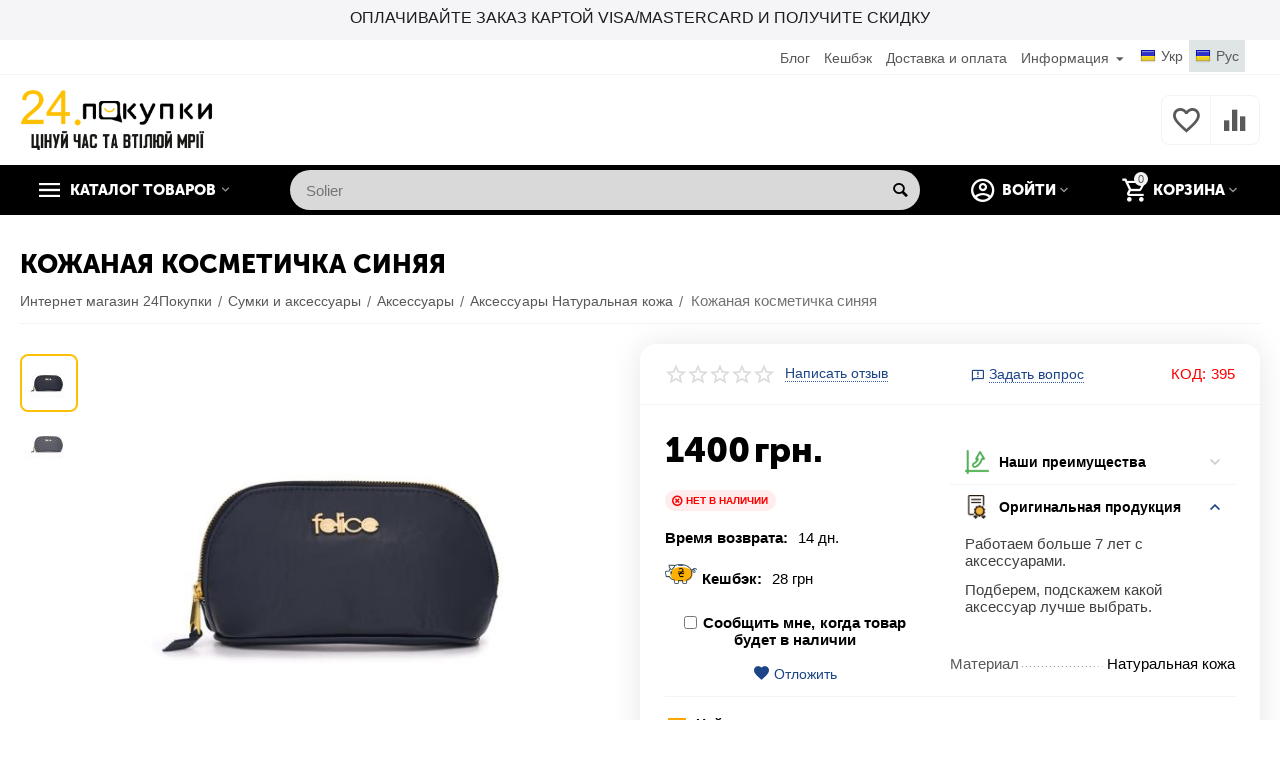

--- FILE ---
content_type: text/html; charset=utf-8
request_url: https://24shopping.com.ua/kojanaya-kosmetichka-sinyaya/
body_size: 33585
content:

<!DOCTYPE html>
<html 
 lang="ru" dir="ltr">
<head>
<title>Кожаная косметичка синяя купить в Украине⚡24 Покупки</title>

<base href="https://24shopping.com.ua/" />
<meta http-equiv="Content-Type" content="text/html; charset=utf-8" data-ca-mode="" />
<meta name="viewport" content="initial-scale=1.0, width=device-width" />

<meta name="description" content="⭐️Лучшая цена 1400 грн. на товар Кожаная косметичка синяя с доставкой по всей Украине, спешите заказать аксессуары прямо сейчас в каталоге интернет-магазина 24 Покупки" />



    <meta name="keywords" content="Кожаная косметичка синяя, Аксессуары" />


<meta name="format-detection" content="telephone=no">

            <link rel="canonical" href="https://24shopping.com.ua/kojanaya-kosmetichka-sinyaya/" />    
                        
<link title="Укр" dir="ltr" type="text/html" rel="alternate" hreflang="uk" href="https://24shopping.com.ua/uk/kojanaya-kosmetichka-sinyaya/" />
<link title="Рус" dir="ltr" type="text/html" rel="alternate" hreflang="x-default" href="https://24shopping.com.ua/kojanaya-kosmetichka-sinyaya/" />
<link title="Рус" dir="ltr" type="text/html" rel="alternate" hreflang="ru" href="https://24shopping.com.ua/kojanaya-kosmetichka-sinyaya/" />
<meta property="og:type" content="website" />
<meta property="og:locale" content="ru_RU" />
<meta property="og:title" content="Кожаная косметичка синяя купить в Украине⚡24 Покупки" />
<meta property="og:description" content="⭐️Лучшая цена 1400 грн. на товар Кожаная косметичка синяя с доставкой по всей Украине, спешите заказать аксессуары прямо сейчас в каталоге интернет-магазина 24 Покупки" />
<meta property="og:url" content="https://24shopping.com.ua/kojanaya-kosmetichka-sinyaya/" />
    <meta property="og:image" content="https://24shopping.com.ua/images/detailed/0/felice/genuine_leather_bag_new/torino/torino-navy-saffiano/_ozz3130.jpg" />

<script src="https://cdn.pulse.is/livechat/loader.js" data-live-chat-id="679c2769df2d5503280b589b" async></script>



    <link href="https://24shopping.com.ua/images/logos/0/android-chrome-256x256.png" rel="shortcut icon" type="image/png" />


<link type="text/css" rel="stylesheet" href="https://24shopping.com.ua/var/cache/misc/assets/design/themes/abt__unitheme2/css/standalone.a9d84c5c6ed2755903ff4a7d00c0e6531763754537.css" />
<script type="text/javascript" data-no-defer>
window.jsErrors = [];
window.onerror = function(message, source, lineno, colno, error) {
    var verboseMessage = message;
    if (source) {
        verboseMessage = source + '@' + lineno + ':' + colno + "\n\n" + message;
    }

    console.error(verboseMessage);

    if (error && error.stack) {
        console.log(error.stack);
    }

    document.write('<pre data-ca-debug="1" style="border: 2px solid red; margin: 2px;">'
        + verboseMessage + "\n\n"
        + (error && error.stack ? error.stack : '')
        + '</pre>'
    );
};
</script>
<!--[if lt IE 9]><script src="https://cdnjs.cloudflare.com/ajax/libs/es5-shim/4.1.9/es5-shim.min.js"></script><![endif]-->


<meta property="og:type" content="website" />

<meta property="og:title" content="Кожаная косметичка синяя" />

<meta property="og:url" content="https://24shopping.com.ua/kojanaya-kosmetichka-sinyaya/" />

<meta property="og:description" content="Ищешь Аксессуары? Заходи и выбирай прямо сейчас!" />

<meta property="article:author" content="https://www.facebook.com/24shopping.com.ua/" />

<meta property="twitter:card" content="summary" />

<meta property="twitter:title" content="Кожаная косметичка синяя" />

<meta property="twitter:description" content="Ищешь Аксессуары? Заходи и выбирай прямо сейчас!" />

<meta property="twitter:image" content="https://24shopping.com.ua/images/logos/0/msg_logo01.png" />

<meta property="og:publisher" content="https://www.facebook.com/24shopping.com.ua/" />

<meta property="og:site_name" content="24 Покупки - Интернет магазин гаджетов, сумок, рюкзаков и аксессуаров в Киеве" />

<meta name="p:domain_verify" content="d045ce7d1e99e35e59f75f944e1016a3"/>


<meta name="google-site-verification" content="Bvlc3bKeocUTuVBauAQVHCOoEgA2Ub2-3GLgSDHfDNk" />




    <!-- Inline script moved to the bottom of the page -->
	
    <script async  data-no-defer>
      window.dataLayer = window.dataLayer || [];
      function gtag(){dataLayer.push(arguments);}
      gtag('js', new Date());

      gtag('config', 'GTM-KST3JQB');
    </script>
	
	
		
	<script async  data-no-defer>
  !function(f,b,e,v,n,t,s)
  {if(f.fbq)return;n=f.fbq=function(){n.callMethod?
  n.callMethod.apply(n,arguments):n.queue.push(arguments)};
  if(!f._fbq)f._fbq=n;n.push=n;n.loaded=!0;n.version='2.0';
  n.queue=[];t=b.createElement(e);t.async=!0;
  t.src=v;s=b.getElementsByTagName(e)[0];
  s.parentNode.insertBefore(t,s)}(window, document,'script',
  'https://connect.facebook.net/en_US/fbevents.js');
  fbq('init', '1810125992643068');
  fbq('track', 'PageView');
</script>



</head>

<body>
    <!-- Google Tag Manager (noscript) -->
<noscript><iframe src="https://www.googletagmanager.com/ns.html?id=GTM-KST3JQB"
height="0" width="0" style="display:none;visibility:hidden"></iframe></noscript>
<!-- End Google Tag Manager (noscript) -->


<noscript>
  <img height="1" width="1" style="display:none" 
       src="https://www.facebook.com/tr?id=1810125992643068&ev=PageView&noscript=1"/>
</noscript>


<!-- Inline script moved to the bottom of the page -->


<!-- Inline script moved to the bottom of the page -->



<script type="text/javascript" data-no-defer>
	
	
		gtag('event', 'page_view', {
		'ecomm_prodid': '395',
		'ecomm_pagetype': 'product',
		'ecomm_totalvalue': 1400.00
	});
	
		
</script>



        
        <div class="ty-tygh   bp-tygh-container" id="tygh_container">

        <div id="ajax_overlay" class="ty-ajax-overlay"></div>
<div id="ajax_loading_box" class="ty-ajax-loading-box"></div>

        <div class="cm-notification-container notification-container">
</div>

        <div class="ty-helper-container " id="tygh_main_container">
            
                 
                
<div class="tygh-top-panel clearfix">
        <div class="container-fluid  top-grid">
                                            
                <div class="container-fluid-row container-fluid-row-no-limit ">
<div class="row-fluid ">        <div class="span16 " >
                    <div id="banner_slider_837" class="banners owl-carousel">
                                    <div class="ut2-banner ut2-settings-desktop ">

    
                
            <div class="ut2-a__bg-banner light"
             style=" background-color:#f5f5f7; background-size:contain;margin:0;height:40px;">
            <div class="bg-opacity-N" data-id="56">
                <div class="ut2-a__content valign-center align-center" style="height: 40px;">
                    
                    <div class="ut2-a__description width-full">
                        <div class="box" style="padding:0px 0px 0px 0px;">
                            <div class="ut2-a__title                             weight-300" style="font-size: 16px
                            ;color: #1d1d1f;                            ">Оплачивайте заказ картой Visa/Mastercard и получите скидку</div>
                        <div class="ut2-a__descr" style="
	                        		                    					        font-size: 13px;">
						    
						</div>

						                    </div>
                </div>
            </div>
        </div>
</div>
</div>
                        </div>

<!-- Inline script moved to the bottom of the page -->
            </div>
</div>
    </div>
                                        
                <div class="container-fluid-row">
<div class="row-fluid ">        <div class="span16 top-links-grid " >
                    <div class=" ty-float-right">
                <div id="languages_52">
                <div class="ty-select-wrapper ty-languages">
                            <a href="index.php?dispatch=products.view&amp;product_id=395&amp;sl=uk" title="Сменить язык" class="ty-languages__item"><i class="ty-flag ty-flag-ua"></i>Укр</a>
                            <a href="index.php?dispatch=products.view&amp;product_id=395&amp;sl=ru" title="Сменить язык" class="ty-languages__item ty-languages__active"><i class="ty-flag ty-flag-ua"></i>Рус</a>
                    </div>
    <!--languages_52--></div>

                    </div><div class="top-currencies ty-float-right">
                <div id="currencies_2">

<!--currencies_2--></div>

                    </div><div class="top-quick-links ty-float-right">
                
    

        <div class="ty-text-links-wrapper">
        <span id="sw_text_links_179" class="ty-text-links-btn cm-combination visible-phone">
            <i class="ty-icon-short-list"></i>
            <i class="ty-icon-down-micro ty-text-links-btn__arrow"></i>
        </span>
    
        <ul id="text_links_179" class="ty-text-links cm-popup-box ty-text-links_show_inline">
                            <li class="ty-text-links__item ty-level-0">
                    <a class="ty-text-links__a" href="/blog/">Блог</a> 
                                    </li>
                            <li class="ty-text-links__item ty-level-0 ty-quick-menu-item__points">
                    <a class="ty-text-links__a" href="https://24shopping.com.ua/bonusnye-bally/">Кешбэк</a> 
                                    </li>
                            <li class="ty-text-links__item ty-level-0 ty-quick-menu__delivery">
                    <a class="ty-text-links__a" href="https://24shopping.com.ua/oplata-i-dostavka/">Доставка и оплата</a> 
                                    </li>
                            <li class="ty-text-links__item ty-level-0 ty-quick-menu-item__place-order ty-text-links__subitems">
                    <a class="ty-text-links__a" >Информация</a> 
                                            
    

    
        <ul  class="ty-text-links">
                            <li class="ty-text-links__item ty-level-1 ty-quick-menu__contacts">
                    <a class="ty-text-links__a" href="https://24shopping.com.ua/kontakty/">Контакты</a> 
                                    </li>
                            <li class="ty-text-links__item ty-level-1">
                    <a class="ty-text-links__a" href="https://24shopping.com.ua/vozvrat/">Возврат</a> 
                                    </li>
                    </ul>

    
                                    </li>
                    </ul>

        </div>
    
                    </div>
            </div>
</div>
    </div>
    
    </div>

</div>

<div class="tygh-header clearfix">
        <div class="container-fluid  header-grid  advanced-header">
                                            
                <div class="container-fluid-row">
<div class="row-fluid ">        <div class="span4 top-logo-grid " >
                    <div class="top-logo ">
                <div class="ty-logo-container">
    
            <a href="https://24shopping.com.ua/" title="24 Покупки">
        
    



<img class="ty-pict  ty-logo-container__image cm-image" id="det_img_698956577"  src="https://24shopping.com.ua/images/logos/0/logo_nt9i-yx.png"  width="1219" height="376" alt="24 Покупки" title="24 Покупки"/>


    
            </a>
    </div>

                    </div>
            </div>

    
                                        
                                        
                
        <div class="span12 top-phones " >
                    <div class="top-buttons-grid hidden-phone ">
                
        <div class="ut2-compared-products" id="abt__ut2_compared_products">
        <a class="cm-tooltip ty-compare__a " href="https://24shopping.com.ua/compare/" rel="nofollow" title="Просмотреть Список сравнения"><i class="ut2-icon-baseline-equalizer"></i></a>
        <!--abt__ut2_compared_products--></div>

        <div class="ut2-wishlist-count" id="abt__ut2_wishlist_count">
        <a class="cm-tooltip ty-wishlist__a " href="https://24shopping.com.ua/wishlist/" rel="nofollow" title="Просмотреть список отложенных товаров"><i class="ut2-icon-baseline-favorite-border"></i></a>
        <!--abt__ut2_wishlist_count--></div>

                    </div>
            </div>
</div>
    </div>
                                        
                <div class="container-fluid-row container-fluid-row-full-width top-menu-grid">
<div class="row-fluid ">        <div class="span16 " >
                    <div class="row-fluid ">        <div class="span11 top-left-grid " >
                    <div class="row-fluid ">        <div class="span6 menu-grid " >
                    <div class="ty-dropdown-box   top-menu-grid-vetrtical">
        <div id="sw_dropdown_185" class="ty-dropdown-box__title cm-combination ">
            
                            <a>Каталог товаров</a>
                        

        </div>
        <div id="dropdown_185" class="cm-popup-box ty-dropdown-box__content hidden">
            

<div class="ut2-menu__inbox"><ul class="ty-menu__items cm-responsive-menu"><li class="ty-menu__item cm-menu-item-responsive first-lvl ty-menu-item__electronics"><a class="ty-menu__item-toggle ty-menu__menu-btn visible-phone cm-responsive-menu-toggle"><i class="ut2-icon-outline-expand_more"></i></a><a href="https://24shopping.com.ua/turizm-i-kemping/" class="ty-menu__item-link a-first-lvl"><div class="menu-lvl-ctn exp-wrap">
    



                    
                    
                    
            <img class="ty-pict  ut2-mwi-icon cm-image"   src="https://24shopping.com.ua/images/abt__ut2/menu-with-icon/0/hiking-person-silhouette-with-a-stick.png"  alt="" title=""/>

<span><bdi>Туризм и кемпинг</bdi><br><span class="exp-mwi-text">Все что надо для похода</span></span><i class="icon-right-dir ut2-icon-outline-arrow_forward"></i></div></a>
                                            <div class="ty-menu__submenu" id="topmenu_74_185_1569126418"><div class="ty-menu__submenu-items cm-responsive-menu-submenu dropdown-column-item  with-icon-items clearfix" style="min-height: 475px"><ul><li class="ty-menu__submenu-col"><ul><li class="ut2-submenu-col second-lvl"><div class="ty-menu__submenu-item-header "><a href="https://24shopping.com.ua/turizm-i-kemping/gazovye-plitki/" class="ty-menu__submenu-link no-items"><bdi>Газовые плитки</bdi></a></div></li><li class="ut2-submenu-col second-lvl"><div class="ty-menu__submenu-item-header "><a href="https://24shopping.com.ua/turizm-i-kemping/germomeshki/" class="ty-menu__submenu-link no-items"><bdi>Гермомешки</bdi></a></div></li><li class="ut2-submenu-col second-lvl"><div class="ty-menu__submenu-item-header "><a href="https://24shopping.com.ua/turizm-i-kemping/takticheskie-perchatki/" class="ty-menu__submenu-link no-items"><bdi>Тактические перчатки</bdi></a></div></li><li class="ut2-submenu-col second-lvl"><div class="ty-menu__submenu-item-header "><a href="https://24shopping.com.ua/turizm-i-kemping/zimnie-perchatki/" class="ty-menu__submenu-link no-items"><bdi>Зимние перчатки</bdi></a></div></li><li class="ut2-submenu-col second-lvl"><div class="ty-menu__submenu-item-header "><a href="https://24shopping.com.ua/turizm-i-kemping/fonari/" class="ty-menu__submenu-link"><bdi>Фонари</bdi></a></div><a class="ty-menu__item-toggle visible-phone cm-responsive-menu-toggle"><i class="ut2-icon-outline-expand_more"></i></a><div class="ty-menu__submenu " ><ul class="ty-menu__submenu-list cm-responsive-menu-submenu" ><li class="ty-menu__submenu-item"><a href="https://24shopping.com.ua/turizm-i-kemping/fonari/aksessuary-dlya-perenosnyh-fonarey/" class="ty-menu__submenu-link"><bdi>Аксессуары для переносных фонарей</bdi></a></li>
</ul></div></li></ul></li><li class="ty-menu__submenu-col"><ul><li class="ut2-submenu-col second-lvl"><div class="ty-menu__submenu-item-header "><a href="https://24shopping.com.ua/turizm-i-kemping/naduvnaya-mebel-aksessuary/" class="ty-menu__submenu-link no-items"><bdi>Надувная мебель и аксессуары</bdi></a></div></li><li class="ut2-submenu-col second-lvl"><div class="ty-menu__submenu-item-header "><a href="https://24shopping.com.ua/turizm-i-kemping/nozhi-dlya-ohoty-rybalki-i-turizma/" class="ty-menu__submenu-link"><bdi>Ножи для охоты, рыбалки и туризма</bdi></a></div><a class="ty-menu__item-toggle visible-phone cm-responsive-menu-toggle"><i class="ut2-icon-outline-expand_more"></i></a><div class="ty-menu__submenu " ><ul class="ty-menu__submenu-list cm-responsive-menu-submenu" ><li class="ty-menu__submenu-item"><a href="https://24shopping.com.ua/turizm-i-kemping/nozhi-dlya-ohoty-rybalki-i-turizma/tochilki-dlya-nozhey/" class="ty-menu__submenu-link"><bdi>Точилки для ножей</bdi></a></li>
</ul></div></li><li class="ut2-submenu-col second-lvl"><div class="ty-menu__submenu-item-header "><a href="https://24shopping.com.ua/turizm-i-kemping/palatki/" class="ty-menu__submenu-link no-items"><bdi>Палатки</bdi></a></div></li><li class="ut2-submenu-col second-lvl"><div class="ty-menu__submenu-item-header "><a href="https://24shopping.com.ua/turizm-i-kemping/palki-dlya-skandinavskoj-hodby/" class="ty-menu__submenu-link no-items"><bdi>Палки для скандинавской ходьбы</bdi></a></div></li><li class="ut2-submenu-col second-lvl"><div class="ty-menu__submenu-item-header "><a href="https://24shopping.com.ua/turizm-i-kemping/palki-lyzhnye/" class="ty-menu__submenu-link no-items"><bdi>Палки лыжные</bdi></a></div></li></ul></li><li class="ty-menu__submenu-col"><ul><li class="ut2-submenu-col second-lvl"><div class="ty-menu__submenu-item-header "><a href="https://24shopping.com.ua/turizm-i-kemping/posuda-dlya-otdyha-turizma/" class="ty-menu__submenu-link no-items"><bdi>Посуда для отдыха и туризма</bdi></a></div></li><li class="ut2-submenu-col second-lvl"><div class="ty-menu__submenu-item-header "><a href="https://24shopping.com.ua/turizm-i-kemping/multituly/" class="ty-menu__submenu-link no-items"><bdi>Мультитулы</bdi></a></div></li><li class="ut2-submenu-col second-lvl"><div class="ty-menu__submenu-item-header "><a href="https://24shopping.com.ua/turizm-i-kemping/spalnye-meshki/" class="ty-menu__submenu-link no-items"><bdi>Спальные мешки</bdi></a></div></li><li class="ut2-submenu-col second-lvl"><div class="ty-menu__submenu-item-header "><a href="https://24shopping.com.ua/turizm-i-kemping/sportivnye-noski/" class="ty-menu__submenu-link no-items"><bdi>Спортивные носки</bdi></a></div></li><li class="ut2-submenu-col second-lvl"><div class="ty-menu__submenu-item-header "><a href="https://24shopping.com.ua/turizm-i-kemping/termosy/" class="ty-menu__submenu-link no-items"><bdi>Термосы</bdi></a></div></li></ul></li><li class="ty-menu__submenu-col"><ul><li class="ut2-submenu-col second-lvl"><div class="ty-menu__submenu-item-header "><a href="https://24shopping.com.ua/turizm-i-kemping/tovary-dlya-piknika/" class="ty-menu__submenu-link no-items"><bdi>Товары для пикника</bdi></a></div></li><li class="ut2-submenu-col second-lvl"><div class="ty-menu__submenu-item-header "><a href="https://24shopping.com.ua/turizm-i-kemping/trekkingovye-palki/" class="ty-menu__submenu-link no-items"><bdi>Треккинговые палки</bdi></a></div></li><li class="ut2-submenu-col second-lvl"><div class="ty-menu__submenu-item-header "><a href="https://24shopping.com.ua/turizm-i-kemping/turisticheskie-kovriki/" class="ty-menu__submenu-link no-items"><bdi>Туристические коврики</bdi></a></div></li><li class="ut2-submenu-col second-lvl"><div class="ty-menu__submenu-item-header "><a href="https://24shopping.com.ua/turizm-i-kemping/turisticheskaya-eda/" class="ty-menu__submenu-link no-items"><bdi>Туристическая еда</bdi></a></div></li><li class="ut2-submenu-col second-lvl"><div class="ty-menu__submenu-item-header "><a href="https://24shopping.com.ua/turizm-i-kemping/gamaki/" class="ty-menu__submenu-link no-items"><bdi>Гамаки</bdi></a></div></li></ul></li><li class="ty-menu__submenu-col"><ul><li class="ut2-submenu-col second-lvl"><div class="ty-menu__submenu-item-header "><a href="https://24shopping.com.ua/turizm-i-kemping/mangaly/" class="ty-menu__submenu-link no-items"><bdi>Мангалы</bdi></a></div></li><li class="ut2-submenu-col second-lvl"><div class="ty-menu__submenu-item-header "><a href="https://24shopping.com.ua/turizm-i-kemping/mebel-skladnaya/" class="ty-menu__submenu-link no-items"><bdi>Мебель складная</bdi></a></div></li><li class="ut2-submenu-col second-lvl"><div class="ty-menu__submenu-item-header "><a href="https://24shopping.com.ua/turizm-i-kemping/biotualety-i-aksessuary/" class="ty-menu__submenu-link no-items"><bdi>Биотуалеты и аксессуары</bdi></a></div></li><li class="ut2-submenu-col second-lvl"><div class="ty-menu__submenu-item-header "><a href="https://24shopping.com.ua/turizm-i-kemping/termobele/" class="ty-menu__submenu-link no-items"><bdi>Термобелье</bdi></a></div></li></ul></li></ul></div>
</div>                    
                                                </li>
        <li class="ty-menu__item cm-menu-item-responsive first-lvl"><a class="ty-menu__item-toggle ty-menu__menu-btn visible-phone cm-responsive-menu-toggle"><i class="ut2-icon-outline-expand_more"></i></a><a href="javascript:void(0)" class="ty-menu__item-link a-first-lvl"><div class="menu-lvl-ctn exp-wrap">
    



                    
                    
                    
            <img class="ty-pict  ut2-mwi-icon cm-image"   src="https://24shopping.com.ua/images/abt__ut2/menu-with-icon/0/nutrition.png"  alt="" title=""/>

<span><bdi>Спортивное питание</bdi><br><span class="exp-mwi-text">Протеин, Креатин, Витамины</span></span><i class="icon-right-dir ut2-icon-outline-arrow_forward"></i></div></a>
                                            <div class="ty-menu__submenu" id="topmenu_74_185_1502246883"><ul class="ty-menu__submenu-items ty-menu__submenu-items-simple cm-responsive-menu-submenu" style="min-height: 475px"><li class="ty-menu__submenu-item"><a class="ty-menu__submenu-link" href="https://24shopping.com.ua/sportivnoe-pitanie/protein/"><bdi>Протеин</bdi></a></li><li class="ty-menu__submenu-item"><a class="ty-menu__submenu-link" href="https://24shopping.com.ua/sportivnoe-pitanie/kreatin/"><bdi>Креатин</bdi></a></li><li class="ty-menu__submenu-item"><a class="ty-menu__submenu-link" href="https://24shopping.com.ua/sportivnoe-pitanie/geyner/"><bdi>Гейнер</bdi></a></li><li class="ty-menu__submenu-item"><a class="ty-menu__submenu-link" href="https://24shopping.com.ua/sportivnoe-pitanie/vitaminy-i-mineraly/"><bdi>Витамины и минералы</bdi></a></li><li class="ty-menu__submenu-item"><a class="ty-menu__submenu-link" href="https://24shopping.com.ua/sportivnoe-pitanie/aminokisloty/"><bdi>Аминокислоты (bcaa)</bdi></a></li><li class="ty-menu__submenu-item"><a class="ty-menu__submenu-link" href="https://24shopping.com.ua/sportivnoe-pitanie/l-karnitin/"><bdi>L-Карнитин</bdi></a></li><li class="ty-menu__submenu-item"><a class="ty-menu__submenu-link" href="https://24shopping.com.ua/sportivnoe-pitanie/antioksidanty/"><bdi>Антиоксиданты</bdi></a></li><li class="ty-menu__submenu-item"><a class="ty-menu__submenu-link" href="https://24shopping.com.ua/sportivnoe-pitanie/batonchiki/"><bdi>Батончики</bdi></a></li><li class="ty-menu__submenu-item"><a class="ty-menu__submenu-link" href="https://24shopping.com.ua/sportivnoe-pitanie/zhirnye-kisloty/"><bdi>Жирные кислоты</bdi></a></li><li class="ty-menu__submenu-item"><a class="ty-menu__submenu-link" href="https://24shopping.com.ua/sportivnoe-pitanie/zhiroszhigatel/"><bdi>Жиросжигатель</bdi></a></li><li class="ty-menu__submenu-item"><a class="ty-menu__submenu-link" href="https://24shopping.com.ua/sportivnoe-pitanie/zameniteli-pitaniya/"><bdi>Заменители питания</bdi></a></li><li class="ty-menu__submenu-item"><a class="ty-menu__submenu-link" href="https://24shopping.com.ua/sportivnoe-pitanie/naturalnye-dobavki-i-ekstrakty/"><bdi>Натуральные добавки и экстракты</bdi></a></li><li class="ty-menu__submenu-item"><a class="ty-menu__submenu-link" href="https://24shopping.com.ua/sportivnoe-pitanie/predtrenirovochnye-kompleksy/"><bdi>Предтренировочные комплексы</bdi></a></li><li class="ty-menu__submenu-item"><a class="ty-menu__submenu-link" href="https://24shopping.com.ua/sportivnoe-pitanie/aksessuary-dlya-sportsmenov/"><bdi>Аксессуары для спортсменов</bdi></a></li>
</ul></div>                    
                                                </li>
        <li class="ty-menu__item cm-menu-item-responsive first-lvl"><a class="ty-menu__item-toggle ty-menu__menu-btn visible-phone cm-responsive-menu-toggle"><i class="ut2-icon-outline-expand_more"></i></a><a href="javascript:void(0)" class="ty-menu__item-link a-first-lvl"><div class="menu-lvl-ctn exp-wrap">
    



                    
                    
                    
            <img class="ty-pict  ut2-mwi-icon cm-image"   src="https://24shopping.com.ua/images/abt__ut2/menu-with-icon/0/telescope.png"  alt="" title=""/>

<span><bdi>Оптика и аксессуары</bdi><br><span class="exp-mwi-text">Sigeta, Konus, Hawke, Bresser</span></span><i class="icon-right-dir ut2-icon-outline-arrow_forward"></i></div></a>
                                            <div class="ty-menu__submenu" id="topmenu_74_185_790466207"><div class="ty-menu__submenu-items cm-responsive-menu-submenu dropdown-column-item  with-icon-items clearfix" style="min-height: 475px"><ul><li class="ty-menu__submenu-col"><ul><li class="ut2-submenu-col second-lvl"><div class="ty-menu__submenu-item-header "><a href="https://24shopping.com.ua/optika-aksessuary/binokli/" class="ty-menu__submenu-link no-items"><bdi>Бинокли</bdi></a></div></li><li class="ut2-submenu-col second-lvl"><div class="ty-menu__submenu-item-header "><a href="https://24shopping.com.ua/optika-aksessuary/dalnomery/" class="ty-menu__submenu-link no-items"><bdi>Дальномеры</bdi></a></div></li><li class="ut2-submenu-col second-lvl"><div class="ty-menu__submenu-item-header "><a href="https://24shopping.com.ua/optika-aksessuary/mikroskopy/" class="ty-menu__submenu-link"><bdi>Микроскопи</bdi></a></div><a class="ty-menu__item-toggle visible-phone cm-responsive-menu-toggle"><i class="ut2-icon-outline-expand_more"></i></a><div class="ty-menu__submenu " ><ul class="ty-menu__submenu-list cm-responsive-menu-submenu" ><li class="ty-menu__submenu-item"><a href="https://24shopping.com.ua/optika-aksessuary/mikroskopy/aksessuary-dlya-mikroskopov/" class="ty-menu__submenu-link"><bdi>Аксессуары для микроскопов</bdi></a></li><li class="ty-menu__submenu-item"><a href="https://24shopping.com.ua/optika-aksessuary/mikroskopy/okulyary-dlya-mikroskopov/" class="ty-menu__submenu-link"><bdi>Окуляры для микроскопов</bdi></a></li><li class="ty-menu__submenu-item"><a href="https://24shopping.com.ua/optika-aksessuary/mikroskopy/cifrovye-kamery-dlya-mikroskopa/" class="ty-menu__submenu-link"><bdi>Цифровые камеры для микроскопа</bdi></a></li><li class="ty-menu__submenu-item"><a href="https://24shopping.com.ua/optika-aksessuary/mikroskopy/nabor-mikropreparatov/" class="ty-menu__submenu-link"><bdi>Наборы микропрепаратов</bdi></a></li><li class="ty-menu__submenu-item"><a href="https://24shopping.com.ua/optika-aksessuary/mikroskopy/nabory-slaydov/" class="ty-menu__submenu-link"><bdi>Наборы слайдов</bdi></a></li>
</ul></div></li></ul></li><li class="ty-menu__submenu-col"><ul><li class="ut2-submenu-col second-lvl"><div class="ty-menu__submenu-item-header "><a href="https://24shopping.com.ua/optika-aksessuary/monokulyary/" class="ty-menu__submenu-link no-items"><bdi>Монокуляры</bdi></a></div></li><li class="ut2-submenu-col second-lvl"><div class="ty-menu__submenu-item-header "><a href="https://24shopping.com.ua/optika-aksessuary/opticheskie-truby/" class="ty-menu__submenu-link no-items"><bdi>Оптические трубы</bdi></a></div></li><li class="ut2-submenu-col second-lvl"><div class="ty-menu__submenu-item-header "><a href="https://24shopping.com.ua/optika-aksessuary/podzornye-truby/" class="ty-menu__submenu-link no-items"><bdi>Подзорные трубы</bdi></a></div></li></ul></li><li class="ty-menu__submenu-col"><ul><li class="ut2-submenu-col second-lvl"><div class="ty-menu__submenu-item-header "><a href="https://24shopping.com.ua/optika-aksessuary/pricely-kollimatornye/" class="ty-menu__submenu-link no-items"><bdi>Прицелы коллиматорные</bdi></a></div></li><li class="ut2-submenu-col second-lvl"><div class="ty-menu__submenu-item-header "><a href="https://24shopping.com.ua/optika-aksessuary/pricely-opticheskie/" class="ty-menu__submenu-link no-items"><bdi>Прицелы оптические</bdi></a></div></li><li class="ut2-submenu-col second-lvl"><div class="ty-menu__submenu-item-header "><a href="https://24shopping.com.ua/optika-aksessuary/teleskopy/" class="ty-menu__submenu-link no-items"><bdi>Телескопы</bdi></a></div></li></ul></li><li class="ty-menu__submenu-col"><ul><li class="ut2-submenu-col second-lvl"><div class="ty-menu__submenu-item-header "><a href="https://24shopping.com.ua/optika-aksessuary/proekcionnye-chasy/" class="ty-menu__submenu-link no-items"><bdi>Проекционные часы</bdi></a></div></li><li class="ut2-submenu-col second-lvl"><div class="ty-menu__submenu-item-header "><a href="https://24shopping.com.ua/optika-aksessuary/domashnij-planetarij/" class="ty-menu__submenu-link no-items"><bdi>Домашний планетарий</bdi></a></div></li></ul></li></ul></div>
</div>                    
                                                </li>
        <li class="ty-menu__item cm-menu-item-responsive ty-menu__item-active first-lvl ty-menu-item__apparel"><a class="ty-menu__item-toggle ty-menu__menu-btn visible-phone cm-responsive-menu-toggle"><i class="ut2-icon-outline-expand_more"></i></a><a href="https://24shopping.com.ua/sumki-i-aksessuary/" class="ty-menu__item-link a-first-lvl"><div class="menu-lvl-ctn exp-wrap">
    



                    
                    
                    
            <img class="ty-pict  ut2-mwi-icon cm-image"   src="https://24shopping.com.ua/images/abt__ut2/menu-with-icon/0/Bag-icon.png"  alt="" title=""/>

<span><bdi>Сумки и аксессуары</bdi><br><span class="exp-mwi-text">Более 5000 ассортимент сумок и кошельков</span></span><i class="icon-right-dir ut2-icon-outline-arrow_forward"></i></div></a>
                                            <div class="ty-menu__submenu" id="topmenu_74_185_3589803066"><div class="ty-menu__submenu-items cm-responsive-menu-submenu dropdown-column-item tree-level-dropdown hover-zone2 with-icon-items clearfix" style="min-height: 475px"><ul><li class="ty-menu__submenu-col"><ul><li class="ut2-submenu-col second-lvl"><div class="ty-menu__submenu-item-header "><a href="https://24shopping.com.ua/sumki-i-aksessuary/zhenskie-sumki/" class="ty-menu__submenu-link"><bdi>Женские сумки</bdi></a><i class="icon-right-dir ut2-icon-outline-arrow_forward"></i></div><a class="ty-menu__item-toggle visible-phone cm-responsive-menu-toggle"><i class="ut2-icon-outline-expand_more"></i></a><div class="ty-menu__submenu " style="min-height: 475px"><div class="sub-title-two-level"><bdi>Женские сумки</bdi></div><ul class="ty-menu__submenu-list tree-level-col cm-responsive-menu-submenu" ><li class="ty-menu__submenu-item"><a href="https://24shopping.com.ua/sumki-i-aksessuary/zhenskie-sumki/dizaynerskie-sumki/" class="ty-menu__submenu-link"><bdi>Дизайнерские сумки</bdi></a></li><li class="ty-menu__submenu-item"><a href="https://24shopping.com.ua/sumki-i-aksessuary/zhenskie-sumki/dorojnaya-sumka-1/" class="ty-menu__submenu-link"><bdi>Дорожные сумки</bdi></a></li><li class="ty-menu__submenu-item"><a href="https://24shopping.com.ua/sumki-i-aksessuary/zhenskie-sumki/malenkie-sumki/" class="ty-menu__submenu-link"><bdi>Маленькие сумки</bdi></a></li><li class="ty-menu__submenu-item"><a href="https://24shopping.com.ua/sumki-i-aksessuary/zhenskie-sumki/sportivnyie-sumk-w/" class="ty-menu__submenu-link"><bdi>Спортивные сумки</bdi></a></li><li class="ty-menu__submenu-item"><a href="https://24shopping.com.ua/sumki-i-aksessuary/zhenskie-sumki/zhenskaya-sumka-na-poyas/" class="ty-menu__submenu-link"><bdi>Сумка на пояс</bdi></a></li><li class="ty-menu__submenu-item"><a href="https://24shopping.com.ua/sumki-i-aksessuary/zhenskie-sumki/sumki-na-plecho/" class="ty-menu__submenu-link"><bdi>Сумка через плечо</bdi></a></li><li class="ty-menu__submenu-item"><a href="https://24shopping.com.ua/sumki-i-aksessuary/zhenskie-sumki/sumki-dlya-goroda-w/" class="ty-menu__submenu-link"><bdi>Сумки для города</bdi></a></li>
</ul><ul class="ty-menu__submenu-list tree-level-col cm-responsive-menu-submenu" ><li class="ty-menu__submenu-item"><a href="https://24shopping.com.ua/sumki-i-aksessuary/zhenskie-sumki/sumka-dlya-noutbuka-160/" class="ty-menu__submenu-link"><bdi>Сумки для ноутбуков</bdi></a></li><li class="ty-menu__submenu-item"><a href="https://24shopping.com.ua/sumki-i-aksessuary/zhenskie-sumki/sumki-krossbodi/" class="ty-menu__submenu-link"><bdi>Сумки Кроссбоди</bdi></a></li><li class="ty-menu__submenu-item"><a href="https://24shopping.com.ua/sumki-i-aksessuary/zhenskie-sumki/dorozhnyie-sumki-na-kolesikah-women/" class="ty-menu__submenu-link"><bdi>Сумки на колесиках</bdi></a></li><li class="ty-menu__submenu-item"><a href="https://24shopping.com.ua/sumki-i-aksessuary/zhenskie-sumki/sumki-na-ruku/" class="ty-menu__submenu-link"><bdi>Сумки на руку</bdi></a></li><li class="ty-menu__submenu-item"><a href="https://24shopping.com.ua/sumki-i-aksessuary/zhenskie-sumki/sumki-shopper/" class="ty-menu__submenu-link"><bdi>Сумки шоппер</bdi></a></li><li class="ty-menu__submenu-item"><a href="https://24shopping.com.ua/sumki-i-aksessuary/zhenskie-sumki/hozyajstvennye-sumki-telezhki-na-kolesah/" class="ty-menu__submenu-link"><bdi>Тележки на колесиках</bdi></a></li><li class="ty-menu__submenu-item"><a href="https://24shopping.com.ua/sumki-i-aksessuary/zhenskie-sumki/klatch/" class="ty-menu__submenu-link"><bdi>Клатчи</bdi></a></li>
</ul></div></li><li class="ut2-submenu-col second-lvl"><div class="ty-menu__submenu-item-header "><a href="https://24shopping.com.ua/sumki-i-aksessuary/muzhskie-sumki/" class="ty-menu__submenu-link"><bdi>Мужские сумки</bdi></a><i class="icon-right-dir ut2-icon-outline-arrow_forward"></i></div><a class="ty-menu__item-toggle visible-phone cm-responsive-menu-toggle"><i class="ut2-icon-outline-expand_more"></i></a><div class="ty-menu__submenu " style="min-height: 475px"><div class="sub-title-two-level"><bdi>Мужские сумки</bdi></div><ul class="ty-menu__submenu-list tree-level-col cm-responsive-menu-submenu" ><li class="ty-menu__submenu-item"><a href="https://24shopping.com.ua/sumki-i-aksessuary/muzhskie-sumki/dorojnaya-sumka/" class="ty-menu__submenu-link"><bdi>Дорожные сумки</bdi></a></li><li class="ty-menu__submenu-item"><a href="https://24shopping.com.ua/sumki-i-aksessuary/muzhskie-sumki/sportivnyie-sumki/" class="ty-menu__submenu-link"><bdi>Спортивные сумки</bdi></a></li><li class="ty-menu__submenu-item"><a href="https://24shopping.com.ua/sumki-i-aksessuary/muzhskie-sumki/sumki-na-plecho-1/" class="ty-menu__submenu-link"><bdi>Сумка через плечо</bdi></a></li><li class="ty-menu__submenu-item"><a href="https://24shopping.com.ua/sumki-i-aksessuary/muzhskie-sumki/sumki-dlya-goroda/" class="ty-menu__submenu-link"><bdi>Сумки для города</bdi></a></li><li class="ty-menu__submenu-item"><a href="https://24shopping.com.ua/sumki-i-aksessuary/muzhskie-sumki/sumki-dlya-dokumentov/" class="ty-menu__submenu-link"><bdi>Сумки для документов</bdi></a></li><li class="ty-menu__submenu-item"><a href="https://24shopping.com.ua/sumki-i-aksessuary/muzhskie-sumki/sumki-dlya-molodezhi/" class="ty-menu__submenu-link"><bdi>Сумки для молодежи</bdi></a></li><li class="ty-menu__submenu-item"><a href="https://24shopping.com.ua/sumki-i-aksessuary/muzhskie-sumki/dlya-noutbukov/" class="ty-menu__submenu-link"><bdi>Сумки для ноутбуков</bdi></a></li>
</ul><ul class="ty-menu__submenu-list tree-level-col cm-responsive-menu-submenu" ><li class="ty-menu__submenu-item"><a href="https://24shopping.com.ua/sumki-i-aksessuary/muzhskie-sumki/sumki-dlya-plansheta/" class="ty-menu__submenu-link"><bdi>Сумки для планшета</bdi></a></li><li class="ty-menu__submenu-item"><a href="https://24shopping.com.ua/sumki-i-aksessuary/muzhskie-sumki/sumki-messenger-m/" class="ty-menu__submenu-link"><bdi>Сумки Мессенджер</bdi></a></li><li class="ty-menu__submenu-item"><a href="https://24shopping.com.ua/sumki-i-aksessuary/muzhskie-sumki/rybolovnye-sumki/" class="ty-menu__submenu-link"><bdi>Чехлы и сумки для удочек</bdi></a></li><li class="ty-menu__submenu-item"><a href="https://24shopping.com.ua/sumki-i-aksessuary/muzhskie-sumki/dorozhnaya-sumka-na-kolesah-man/" class="ty-menu__submenu-link"><bdi>Чемоданы, сумки на колесах</bdi></a></li><li class="ty-menu__submenu-item"><a href="https://24shopping.com.ua/sumki-i-aksessuary/muzhskie-sumki/portfeli/" class="ty-menu__submenu-link"><bdi>Мужские портфели</bdi></a></li><li class="ty-menu__submenu-item"><a href="https://24shopping.com.ua/sumki-i-aksessuary/muzhskie-sumki/sumki-na-poyas/" class="ty-menu__submenu-link"><bdi>Сумки на пояс</bdi></a></li>
</ul></div></li></ul></li><li class="ty-menu__submenu-col"><ul><li class="ut2-submenu-col second-lvl"><div class="ty-menu__submenu-item-header "><a href="https://24shopping.com.ua/sumki-i-aksessuary/dlya-nee/" class="ty-menu__submenu-link"><bdi>Женские аксессуары</bdi></a><i class="icon-right-dir ut2-icon-outline-arrow_forward"></i></div><a class="ty-menu__item-toggle visible-phone cm-responsive-menu-toggle"><i class="ut2-icon-outline-expand_more"></i></a><div class="ty-menu__submenu " style="min-height: 475px"><div class="sub-title-two-level"><bdi>Женские аксессуары</bdi></div><ul class="ty-menu__submenu-list tree-level-col cm-responsive-menu-submenu" ><li class="ty-menu__submenu-item"><a href="https://24shopping.com.ua/sumki-i-aksessuary/dlya-nee/zhenskie-chasy/" class="ty-menu__submenu-link"><bdi>Женские наручные часы</bdi></a></li><li class="ty-menu__submenu-item"><a href="https://24shopping.com.ua/sumki-i-aksessuary/dlya-nee/kosmetichki/" class="ty-menu__submenu-link"><bdi>Косметички</bdi></a></li><li class="ty-menu__submenu-item"><a href="https://24shopping.com.ua/sumki-i-aksessuary/dlya-nee/koshelki/" class="ty-menu__submenu-link"><bdi>Женские кошельки</bdi></a></li><li class="ty-menu__submenu-item"><a href="https://24shopping.com.ua/sumki-i-aksessuary/dlya-nee/trevel-keys-w/" class="ty-menu__submenu-link"><bdi>Тревел-кейс</bdi></a></li><li class="ty-menu__submenu-item"><a href="https://24shopping.com.ua/sumki-i-aksessuary/dlya-nee/kozhanye-bloknoty-w/" class="ty-menu__submenu-link"><bdi>Блокноты</bdi></a></li><li class="ty-menu__submenu-item"><a href="https://24shopping.com.ua/sumki-i-aksessuary/dlya-nee/zhenskie-kartholderyi/" class="ty-menu__submenu-link"><bdi>Картхолдеры</bdi></a></li>
</ul><ul class="ty-menu__submenu-list tree-level-col cm-responsive-menu-submenu" ><li class="ty-menu__submenu-item"><a href="https://24shopping.com.ua/sumki-i-aksessuary/dlya-nee/zhenskie-remni/" class="ty-menu__submenu-link"><bdi>Ремни</bdi></a></li><li class="ty-menu__submenu-item"><a href="https://24shopping.com.ua/sumki-i-aksessuary/dlya-nee/klyuchnitsy-194/" class="ty-menu__submenu-link"><bdi>Ключницы</bdi></a></li><li class="ty-menu__submenu-item"><a href="https://24shopping.com.ua/sumki-i-aksessuary/dlya-nee/futlyar-dlya-ruchki-w/" class="ty-menu__submenu-link"><bdi>Футляры для ручек</bdi></a></li><li class="ty-menu__submenu-item"><a href="https://24shopping.com.ua/sumki-i-aksessuary/dlya-nee/chehly-na-dokumenty-w/" class="ty-menu__submenu-link"><bdi>Обложки для документов</bdi></a></li><li class="ty-menu__submenu-item"><a href="https://24shopping.com.ua/sumki-i-aksessuary/dlya-nee/shlyapy/" class="ty-menu__submenu-link"><bdi>Головной убор</bdi></a></li><li class="ty-menu__submenu-item"><a href="https://24shopping.com.ua/sumki-i-aksessuary/dlya-nee/zontiblunt/" class="ty-menu__submenu-link"><bdi>Зонты</bdi></a></li>
</ul></div></li><li class="ut2-submenu-col second-lvl"><div class="ty-menu__submenu-item-header "><a href="https://24shopping.com.ua/sumki-i-aksessuary/dlya-nego/" class="ty-menu__submenu-link"><bdi>Мужские аксессуары</bdi></a><i class="icon-right-dir ut2-icon-outline-arrow_forward"></i></div><a class="ty-menu__item-toggle visible-phone cm-responsive-menu-toggle"><i class="ut2-icon-outline-expand_more"></i></a><div class="ty-menu__submenu " style="min-height: 475px"><div class="sub-title-two-level"><bdi>Мужские аксессуары</bdi></div><ul class="ty-menu__submenu-list tree-level-col cm-responsive-menu-submenu" ><li class="ty-menu__submenu-item"><a href="https://24shopping.com.ua/sumki-i-aksessuary/dlya-nego/muzhskie-chasy/" class="ty-menu__submenu-link"><bdi>Мужские наручные часы</bdi></a></li><li class="ty-menu__submenu-item"><a href="https://24shopping.com.ua/sumki-i-aksessuary/dlya-nego/ochki-solncezashchitnye/" class="ty-menu__submenu-link"><bdi>Очки солнцезащитные</bdi></a></li><li class="ty-menu__submenu-item"><a href="https://24shopping.com.ua/sumki-i-aksessuary/dlya-nego/muzhskie-kosmetichki/" class="ty-menu__submenu-link"><bdi>Косметички</bdi></a></li><li class="ty-menu__submenu-item"><a href="https://24shopping.com.ua/sumki-i-aksessuary/dlya-nego/bumazhniki/" class="ty-menu__submenu-link"><bdi>Бумажники</bdi></a></li><li class="ty-menu__submenu-item"><a href="https://24shopping.com.ua/sumki-i-aksessuary/dlya-nego/papki/" class="ty-menu__submenu-link"><bdi>Папки для документов</bdi></a></li><li class="ty-menu__submenu-item"><a href="https://24shopping.com.ua/sumki-i-aksessuary/dlya-nego/trevel-keys-m/" class="ty-menu__submenu-link"><bdi>Тревел-кейс</bdi></a></li><li class="ty-menu__submenu-item"><a href="https://24shopping.com.ua/sumki-i-aksessuary/dlya-nego/muzhskie-kartholderyi/" class="ty-menu__submenu-link"><bdi>Картхолдеры</bdi></a></li>
</ul><ul class="ty-menu__submenu-list tree-level-col cm-responsive-menu-submenu" ><li class="ty-menu__submenu-item"><a href="https://24shopping.com.ua/sumki-i-aksessuary/dlya-nego/chehly-na-dokumenty/" class="ty-menu__submenu-link"><bdi>Обложки</bdi></a></li><li class="ty-menu__submenu-item"><a href="https://24shopping.com.ua/sumki-i-aksessuary/dlya-nego/klyuchnitsy/" class="ty-menu__submenu-link"><bdi>Ключницы</bdi></a></li><li class="ty-menu__submenu-item"><a href="https://24shopping.com.ua/sumki-i-aksessuary/dlya-nego/futlyar-dlya-ruchki/" class="ty-menu__submenu-link"><bdi>Футляры</bdi></a></li><li class="ty-menu__submenu-item"><a href="https://24shopping.com.ua/sumki-i-aksessuary/dlya-nego/muzhskie-klatchi/" class="ty-menu__submenu-link"><bdi>Клатчи</bdi></a></li><li class="ty-menu__submenu-item"><a href="https://24shopping.com.ua/sumki-i-aksessuary/dlya-nego/remni/" class="ty-menu__submenu-link"><bdi>Ремни</bdi></a></li><li class="ty-menu__submenu-item"><a href="https://24shopping.com.ua/sumki-i-aksessuary/dlya-nego/zonti-blunt-1/" class="ty-menu__submenu-link"><bdi>Зонты</bdi></a></li>
</ul></div></li></ul></li><li class="ty-menu__submenu-col"><ul><li class="ut2-submenu-col second-lvl"><div class="ty-menu__submenu-item-header "><a href="https://24shopping.com.ua/sumki-i-aksessuary/zhenskie-ryukzaki/" class="ty-menu__submenu-link"><bdi>Женские рюкзаки</bdi></a><i class="icon-right-dir ut2-icon-outline-arrow_forward"></i></div><a class="ty-menu__item-toggle visible-phone cm-responsive-menu-toggle"><i class="ut2-icon-outline-expand_more"></i></a><div class="ty-menu__submenu " style="min-height: 475px"><div class="sub-title-two-level"><bdi>Женские рюкзаки</bdi></div><ul class="ty-menu__submenu-list tree-level-col cm-responsive-menu-submenu" ><li class="ty-menu__submenu-item"><a href="https://24shopping.com.ua/sumki-i-aksessuary/zhenskie-ryukzaki/gorodskie-ryukzaki/" class="ty-menu__submenu-link"><bdi>Городские рюкзаки</bdi></a></li><li class="ty-menu__submenu-item"><a href="https://24shopping.com.ua/sumki-i-aksessuary/zhenskie-ryukzaki/zhenskie-kozhanyie-ryukzaki/" class="ty-menu__submenu-link"><bdi>Кожаные рюкзаки</bdi></a></li><li class="ty-menu__submenu-item"><a href="https://24shopping.com.ua/sumki-i-aksessuary/zhenskie-ryukzaki/printovannieryukzaki/" class="ty-menu__submenu-link"><bdi>Принтованные рюкзаки</bdi></a></li><li class="ty-menu__submenu-item"><a href="https://24shopping.com.ua/sumki-i-aksessuary/zhenskie-ryukzaki/zhenskie-ryukzaki-dlya-noutbuka/" class="ty-menu__submenu-link"><bdi>Рюкзаки для ноутбука</bdi></a></li>
</ul><ul class="ty-menu__submenu-list tree-level-col cm-responsive-menu-submenu" ><li class="ty-menu__submenu-item"><a href="https://24shopping.com.ua/sumki-i-aksessuary/zhenskie-ryukzaki/ryukzaki-dlya-puteshestvij-w/" class="ty-menu__submenu-link"><bdi>Рюкзаки для путешествий</bdi></a></li><li class="ty-menu__submenu-item"><a href="https://24shopping.com.ua/sumki-i-aksessuary/zhenskie-ryukzaki/sportivnye-ryukzaki-w/" class="ty-menu__submenu-link"><bdi>Спортивные рюкзаки</bdi></a></li><li class="ty-menu__submenu-item"><a href="https://24shopping.com.ua/sumki-i-aksessuary/zhenskie-ryukzaki/detskie-ryukzaki/" class="ty-menu__submenu-link"><bdi>Детские рюкзаки</bdi></a></li>
</ul></div></li><li class="ut2-submenu-col second-lvl"><div class="ty-menu__submenu-item-header "><a href="https://24shopping.com.ua/sumki-i-aksessuary/ryukzaki/" class="ty-menu__submenu-link"><bdi>Мужские рюкзаки</bdi></a><i class="icon-right-dir ut2-icon-outline-arrow_forward"></i></div><a class="ty-menu__item-toggle visible-phone cm-responsive-menu-toggle"><i class="ut2-icon-outline-expand_more"></i></a><div class="ty-menu__submenu " style="min-height: 475px"><div class="sub-title-two-level"><bdi>Мужские рюкзаки</bdi></div><ul class="ty-menu__submenu-list tree-level-col cm-responsive-menu-submenu" ><li class="ty-menu__submenu-item"><a href="https://24shopping.com.ua/sumki-i-aksessuary/ryukzaki/kozhanye-ryukzaki-m/" class="ty-menu__submenu-link"><bdi>Кожаные рюкзаки</bdi></a></li><li class="ty-menu__submenu-item"><a href="https://24shopping.com.ua/sumki-i-aksessuary/ryukzaki/ryukzaki-dlya-goroda-m/" class="ty-menu__submenu-link"><bdi>Рюкзаки для города</bdi></a></li><li class="ty-menu__submenu-item"><a href="https://24shopping.com.ua/sumki-i-aksessuary/ryukzaki/ryukzaki-dlya-noutbuka/" class="ty-menu__submenu-link"><bdi>Рюкзаки для ноутбука</bdi></a></li><li class="ty-menu__submenu-item"><a href="https://24shopping.com.ua/sumki-i-aksessuary/ryukzaki/sumki-dlya-foto/" class="ty-menu__submenu-link"><bdi>Рюкзаки для фотоаппаратов</bdi></a></li>
</ul><ul class="ty-menu__submenu-list tree-level-col cm-responsive-menu-submenu" ><li class="ty-menu__submenu-item"><a href="https://24shopping.com.ua/sumki-i-aksessuary/ryukzaki/sportivnye-ryukzaki/" class="ty-menu__submenu-link"><bdi>Спортивные рюкзаки</bdi></a></li><li class="ty-menu__submenu-item"><a href="https://24shopping.com.ua/sumki-i-aksessuary/ryukzaki/takticheskie-ryukzaki/" class="ty-menu__submenu-link"><bdi>Тактические рюкзаки</bdi></a></li><li class="ty-menu__submenu-item"><a href="https://24shopping.com.ua/sumki-i-aksessuary/ryukzaki/ryukzaki-dlya-puteshestvij-m/" class="ty-menu__submenu-link"><bdi>Туристические рюкзаки</bdi></a></li>
</ul></div></li></ul></li><li class="ty-menu__submenu-col"><ul><li class="ut2-submenu-col second-lvl"><div class="ty-menu__submenu-item-header "><a href="https://24shopping.com.ua/sumki-i-aksessuary/aksessuary/" class="ty-menu__submenu-link no-items"><bdi>Аксессуары</bdi></a></div></li></ul></li></ul></div>
</div>                    
                                                </li>
        <li class="ty-menu__item cm-menu-item-responsive first-lvl"><a class="ty-menu__item-toggle ty-menu__menu-btn visible-phone cm-responsive-menu-toggle"><i class="ut2-icon-outline-expand_more"></i></a><a href="javascript:void(0)" class="ty-menu__item-link a-first-lvl"><div class="menu-lvl-ctn exp-wrap">
    



                    
                    
                    
            <img class="ty-pict  ut2-mwi-icon cm-image"   src="https://24shopping.com.ua/images/abt__ut2/menu-with-icon/0/phone-case_kdz0-ad.png"  alt="" title=""/>

<span><bdi>Аксессуары для мобильных телефонов и смартфонов</bdi><br><span class="exp-mwi-text">Чехлы, Стекла, Зарядки</span></span><i class="icon-right-dir ut2-icon-outline-arrow_forward"></i></div></a>
                                            <div class="ty-menu__submenu" id="topmenu_74_185_305811383"><ul class="ty-menu__submenu-items ty-menu__submenu-items-simple cm-responsive-menu-submenu" style="min-height: 475px"><li class="ty-menu__submenu-item"><a class="ty-menu__submenu-link" href="https://24shopping.com.ua/aksessuary-dlya-mobilnyh-telefonov-i-smartfonov/garnitury-dlya-mobilnyh-ustrojstv/"><bdi>Гарнитуры для мобильных устройств</bdi></a></li><li class="ty-menu__submenu-item"><a class="ty-menu__submenu-link" href="https://24shopping.com.ua/aksessuary-dlya-mobilnyh-telefonov-i-smartfonov/derzhateli-dlya-smartfonov/"><bdi>Держатели для смартфонов</bdi></a></li><li class="ty-menu__submenu-item"><a class="ty-menu__submenu-link" href="https://24shopping.com.ua/aksessuary-dlya-mobilnyh-telefonov-i-smartfonov/chehly-dlya-mobilnyh-telefonov/"><bdi>Чехлы для мобильных телефонов</bdi></a></li><li class="ty-menu__submenu-item"><a class="ty-menu__submenu-link" href="https://24shopping.com.ua/aksessuary-dlya-mobilnyh-telefonov-i-smartfonov/naushniki-nakladnye/"><bdi>Наушники накладные</bdi></a></li><li class="ty-menu__submenu-item"><a class="ty-menu__submenu-link" href="https://24shopping.com.ua/aksessuary-dlya-mobilnyh-telefonov-i-smartfonov/kabeli-i-perehodniki/"><bdi>Кабели и переходники</bdi></a></li><li class="ty-menu__submenu-item"><a class="ty-menu__submenu-link" href="https://24shopping.com.ua/aksessuary-dlya-mobilnyh-telefonov-i-smartfonov/akkumulyatory-dlya-telefonov/"><bdi>Аккумуляторы для телефонов</bdi></a></li><li class="ty-menu__submenu-item"><a class="ty-menu__submenu-link" href="https://24shopping.com.ua/aksessuary-dlya-mobilnyh-telefonov-i-smartfonov/zaryadnye-ustroystva-dlya-gadzhetov/"><bdi>Зарядные устройства для гаджетов</bdi></a></li><li class="ty-menu__submenu-item"><a class="ty-menu__submenu-link" href="https://24shopping.com.ua/aksessuary-dlya-mobilnyh-telefonov-i-smartfonov/zaschitnye-plenki-i-stekla/"><bdi>Защитные пленки и стекла</bdi></a></li><li class="ty-menu__submenu-item"><a class="ty-menu__submenu-link" href="https://24shopping.com.ua/aksessuary-dlya-mobilnyh-telefonov-i-smartfonov/aksessuary-dlya-naushnikov-i-garnitur/"><bdi>Аксессуары для наушников и гарнитур</bdi></a></li>
</ul></div>                    
                                                </li>
        <li class="ty-menu__item cm-menu-item-responsive first-lvl"><a class="ty-menu__item-toggle ty-menu__menu-btn visible-phone cm-responsive-menu-toggle"><i class="ut2-icon-outline-expand_more"></i></a><a href="javascript:void(0)" class="ty-menu__item-link a-first-lvl"><div class="menu-lvl-ctn ">
    



                    
                    
                    
            <img class="ty-pict  ut2-mwi-icon cm-image"   src="https://24shopping.com.ua/images/abt__ut2/menu-with-icon/0/climate-change_t0dg-e4.png"  alt="" title=""/>

<span><bdi>Климатическая техника</bdi></span><i class="icon-right-dir ut2-icon-outline-arrow_forward"></i></div></a>
                                            <div class="ty-menu__submenu" id="topmenu_74_185_2363927944"><ul class="ty-menu__submenu-items ty-menu__submenu-items-simple cm-responsive-menu-submenu" style="min-height: 475px"><li class="ty-menu__submenu-item"><a class="ty-menu__submenu-link" href="https://24shopping.com.ua/klimaticheskaya-tehnika/anemometry/"><bdi>Анемометры</bdi></a></li><li class="ty-menu__submenu-item"><a class="ty-menu__submenu-link" href="https://24shopping.com.ua/klimaticheskaya-tehnika/barometry-interernye/"><bdi>Барометры интерьерные</bdi></a></li><li class="ty-menu__submenu-item"><a class="ty-menu__submenu-link" href="https://24shopping.com.ua/klimaticheskaya-tehnika/gigrometry-termometry/"><bdi>Гигрометры и термометры</bdi></a></li><li class="ty-menu__submenu-item"><a class="ty-menu__submenu-link" href="https://24shopping.com.ua/klimaticheskaya-tehnika/meteo-datchiki-oborudovanie/"><bdi>Метео датчики и оборудование</bdi></a></li><li class="ty-menu__submenu-item"><a class="ty-menu__submenu-link" href="https://24shopping.com.ua/klimaticheskaya-tehnika/meteostancii-dlya-doma-ofisa/"><bdi>Метеостанции для дома и офиса</bdi></a></li><li class="ty-menu__submenu-item"><a class="ty-menu__submenu-link" href="https://24shopping.com.ua/klimaticheskaya-tehnika/uvlazhniteli/"><bdi>Увлажнители</bdi></a></li><li class="ty-menu__submenu-item"><a class="ty-menu__submenu-link" href="https://24shopping.com.ua/klimaticheskaya-tehnika/gladilnye-doski/"><bdi>Гладильные доски</bdi></a></li>
</ul></div>                    
                                                </li>
        <li class="ty-menu__item ty-menu__item-nodrop first-lvl ty-menu-item__newest"><a href="https://24shopping.com.ua/index.php?dispatch=products.newest" class="ty-menu__item-link a-first-lvl"><div class="menu-lvl-ctn ">
    



                    
                    
                    
            <img class="ty-pict  ut2-mwi-icon cm-image"   src="https://24shopping.com.ua/images/abt__ut2/menu-with-icon/0/new-products-label.png"  alt="" title=""/>

<span><bdi>Новинки</bdi></span></div></a>            </li>
        <li class="ty-menu__item ty-menu__item-nodrop first-lvl ty-menu-item__sale"><a href="https://24shopping.com.ua/index.php?dispatch=products.on_sale" class="ty-menu__item-link a-first-lvl"><div class="menu-lvl-ctn ">
    



                    
                    
                    
            <img class="ty-pict  ut2-mwi-icon cm-image"   src="https://24shopping.com.ua/images/abt__ut2/menu-with-icon/0/coupon_—_копия.png"  alt="" title=""/>

<span><bdi>Скидки</bdi></span></div></a>            </li>
        <li class="ty-menu__item ty-menu__item-nodrop first-lvl last ty-menu-item__brands"><a href="/brand/" class="ty-menu__item-link a-first-lvl"><div class="menu-lvl-ctn ">
    



                    
                    
                    
            <img class="ty-pict  ut2-mwi-icon cm-image"   src="https://24shopping.com.ua/images/abt__ut2/menu-with-icon/0/180758.png"  alt="" title=""/>

<span><bdi>Бренды</bdi></span></div></a>            </li>
                

    </ul>
    </div>



        </div>
    </div>
            </div>


                                        
            
        <div class="span10 search-grid " >
                    <div class="top-search ">
                <div class="ty-search-block">
    <form action="https://24shopping.com.ua/" name="search_form" method="get">
        <input type="hidden" name="subcats" value="Y" />
        <input type="hidden" name="pcode_from_q" value="Y" />
        <input type="hidden" name="pshort" value="Y" />
        <input type="hidden" name="pfull" value="Y" />
        <input type="hidden" name="pname" value="Y" />
        <input type="hidden" name="pkeywords" value="Y" />
        <input type="hidden" name="search_performed" value="Y" />

        


        <input type="text" name="q" value="" id="search_input" title="Искать товары" class="ty-search-block__input cm-hint" autocomplete="off"/><button title="Найти" class="ty-search-magnifier" type="submit"><i class="ty-icon-search"></i></button>
<input type="hidden" name="dispatch" value="products.search" />
        
        <div class="ajax-search">
            <ul id="ajax_result_list" class="hidden">
                <li id="ajax_start_typing" class="hidden">Начните вводить текст, что бы быстро найти нужные товары!</li>

                <input type="hidden" id="page_field" value="1">

            </ul>

            <ul id="for_empty_search" class="hidden">
                            </ul>

        </div>

    <input type="hidden" name="security_hash" class="cm-no-hide-input" value="4ccc79b2139f3f6dff4797098c1c15df" /></form>
</div>


                    </div>
            </div>
</div>
            </div>


                                        
            
        <div class="span5 account-cart-grid " >
                    <div class="ut2-top-cart-content ty-float-right">
                
    <div class="ty-dropdown-box" id="cart_status_187">
        <div id="sw_dropdown_187" class="ty-dropdown-box__title cm-combination">
        <a href="https://24shopping.com.ua/cart/" class="ac-title ty-hand">
            
                                    <i class="ut2-icon-outline-cart empty"><span class="ty-minicart-count ty-hand empty">0</span></i><span>Корзина<i class="ut2-icon-outline-expand_more"></i></span>
                            

        </a>
        </div>
        <div id="dropdown_187" class="cm-popup-box ty-dropdown-box__content ty-dropdown-box__content--cart hidden">
            
                <div class="cm-cart-content cm-cart-content-thumb cm-cart-content-delete">
                        <div class="ty-cart-items">
                                                            <div class="ty-cart-items__empty ty-center">Корзина пуста</div>
                                                        
                            
                                                        

                            
                        </div>

                                            <div class="cm-cart-buttons ty-cart-content__buttons buttons-container hidden">
                            <div class="ty-float-left">
                                <a href="https://24shopping.com.ua/cart/" rel="nofollow" class="ty-btn ty-btn__secondary">Корзина</a>
                            </div>
                                                            <div class="ty-float-right">
                                                
 

    <a href="https://24shopping.com.ua/checkout/"  class="ty-btn ty-btn__primary " ><i class="ty-icon-ok"></i><span>Оформить заказ</span></a>


                                </div>
                                                    </div>
                    
                </div>
            

        </div>
    <!--cart_status_187--></div>


                    </div><div class="ut2-top-my-account ty-float-right">
                
<div class="ty-dropdown-box" id="account_info_188">
    <div id="sw_dropdown_75" class="ty-dropdown-box__title cm-combination">
        <div>
            
                <a class="ac-title">
	                <i class="ut2-icon-outline-account-circle"></i>
                    <span >Войти<i class="ut2-icon-outline-expand_more"></i></span>
                </a>
            

        </div>
    </div>

    <div id="dropdown_75" class="cm-popup-box ty-dropdown-box__content hidden">

                <ul class="ty-account-info">
            
                            <li class="ty-account-info__item ty-dropdown-box__item"><a class="ty-account-info__a underlined" href="https://24shopping.com.ua/orders/" rel="nofollow">Заказы</a></li>
                                                        <li class="ty-account-info__item ty-dropdown-box__item"><a class="ty-account-info__a underlined" href="https://24shopping.com.ua/compare/" rel="nofollow">Список сравнения</a></li>
                            

<li class="ty-account-info__item ty-dropdown-box__item">
    <a href="https://24shopping.com.ua/returns/" rel="nofollow" class="ty-account-info__a">Запросы на возврат</a>
</li><li class="ty-account-info__item ty-dropdown-box__item"><a class="ty-account-info__a" href="https://24shopping.com.ua/wishlist/" rel="nofollow">Отложенные товары</a></li>
        </ul>

        
        <div class="ty-account-info__buttons buttons-container">
                            <a href="https://24shopping.com.ua/login/?return_url=index.php%3Fsl%3Dru%26dispatch%3Dproducts.view%26product_id%3D395" data-ca-target-id="login_block188" class="cm-dialog-opener cm-dialog-auto-size ty-btn ty-btn__secondary" rel="nofollow">Войти</a><a href="https://24shopping.com.ua/profiles-add/" rel="nofollow" class="ty-btn ty-btn__primary">Регистрация</a>
                <div  id="login_block188" class="hidden" title="Войти">
                    <div class="ty-login-popup">
                        
                    </div>
                </div>
                    </div>
<!--account_info_188--></div>
</div>
                    </div>
            </div>
</div>
            </div>
</div>
    </div>
    
    </div>

</div>

<div class="tygh-content clearfix">
        <div class="container-fluid  content-grid">
                                            
                <div class="container-fluid-row">
<div class="row-fluid ">        <div class="span16 main-content-grid ut2-bottom" >
                    <!-- Inline script moved to the bottom of the page -->


<div class="ut2-pb ty-product-block ty-product-detail">
	
			<h1 class="ut2-pb__title" ><bdi>Кожаная косметичка синяя</bdi></h1>
		

	 <div class="ut2-breadcrumbs__wrapper">
		 
			 <div id="breadcrumbs_12">

            <div class="ty-breadcrumbs clearfix">
            <a href="https://24shopping.com.ua/" class="ty-breadcrumbs__a"><bdi>Интернет магазин 24Покупки</bdi></a><span class="ty-breadcrumbs__slash">/</span><a href="https://24shopping.com.ua/sumki-i-aksessuary/" class="ty-breadcrumbs__a"><bdi>Сумки и аксессуары</bdi></a><span class="ty-breadcrumbs__slash">/</span><a href="https://24shopping.com.ua/sumki-i-aksessuary/aksessuary/" class="ty-breadcrumbs__a"><bdi>Аксессуары</bdi></a><span class="ty-breadcrumbs__slash">/</span><a href="https://24shopping.com.ua/sumki-i-aksessuary/aksessuary/naturalnaya-kozha/" class="ty-breadcrumbs__a"><bdi>Аксессуары Натуральная кожа</bdi></a><span class="ty-breadcrumbs__slash">/</span><span class="ty-breadcrumbs__current"><bdi>Кожаная косметичка синяя</bdi></span>
        </div>

                <!-- Inline script moved to the bottom of the page -->
            <!--breadcrumbs_12--></div>



		 

	 </div>

	<div class="ut2-pb__wrapper clearfix">
		
        <div itemscope itemtype="http://schema.org/Product">
        <meta itemprop="sku" content="FA12 Torino Blue" />
        <meta itemprop="name" content="Кожаная косметичка синяя" />
        <meta itemprop="description" content="Женская косметичка – незаменимый аксессуар любой девушки, ведь так важно соблюдать порядок в своих личных вещах, всегда все в одном месте и не нужно нечего искать. Наши дизайнеры позаботились о каждой детали косметички, что не оставит равнодушным любого ценителя высокого качества и функциональности. Аксессуар синего цвета, изготовлен в ручную из высококачественной, итальянской натуральной кожи. Приятные цвета на любой вкус.

Преимущества


	материал: натуральная кожа;
	цвет: синий;
	отсек закрывается на молнию;
	модный дизайн, удобный в применении;
	стильная полосатая подкладка из хлопка;
	косметичка приятная на ощупь.


Размер


	высота 12 см;
	ширина 33 см;
	глубина 8 см.

" />
                    <meta itemprop="image" content="https://24shopping.com.ua/images/detailed/0/felice/genuine_leather_bag_new/torino/torino-navy-saffiano/_ozz3130.jpg" />
                    <meta itemprop="image" content="https://24shopping.com.ua/images/detailed/0/felice/genuine_leather_bag_new/torino/torino-navy-saffiano/_ozz3130.jpg" />
        
        <div itemprop="offers" itemscope itemtype="http://schema.org/Offer">
            <link itemprop="url" href="https://24shopping.com.ua/kojanaya-kosmetichka-sinyaya/" />
            <link itemprop="availability" href="https://schema.org/OutOfStock" />
                            <meta itemprop="priceCurrency" content="UAH"/>
                <meta itemprop="price" content="1400"/>
                    </div>

                    <div itemprop="brand" itemscope itemtype="http://schema.org/Thing">
                <meta itemprop="name" content="Felice" />
            </div>
        
        
        

    </div>

                                

    
    







































            
            <div class="ut2-pb__img-wrapper ty-product-block__img-wrapper">
                
                    
                        <div class="ut2-pb__img cm-reload-395" data-ca-previewer="true" id="product_images_395_update">
								                        	



    
    
    
	
<div class="ab_vg-images-wrapper clearfix" data-ca-previewer="true">

                                <input type="hidden" name="ab__stickers_output_side" value="R">
                

    
    

    <div id="product_images_395697264b44faa4" class="ty-product-img cm-preview-wrapper ab-vg-vertical" style="width: -webkit-calc(100% - 62px);width: calc(100% - 72px); max-height: 450px;">
    
    
    
    
                
    
    


                                                                        
                                        
                                                                        
                                        
                                                                        
                                        
            <a id="det_img_link_395697264b44faa4_149882" data-ca-image-id="preview[product_images_395697264b44faa4]" class="cm-image-previewer cm-previewer ty-previewer" data-ca-image-width="1000" data-ca-image-height="666" href="https://24shopping.com.ua/images/detailed/0/felice/genuine_leather_bag_new/torino/torino-navy-saffiano/_ozz3130.jpg" title="Купить Кожаная косметичка синяя, фото , характеристики, отзывы"><img class="ty-pict   cm-image" id="det_img_395697264b44faa4_149882"  src="https://24shopping.com.ua/images/thumbnails/550/450/detailed/0/felice/genuine_leather_bag_new/torino/torino-navy-saffiano/_ozz3130.jpg.jpg"  alt="Купить Кожаная косметичка синяя, фото , характеристики, отзывы" title="Купить Кожаная косметичка синяя, фото , характеристики, отзывы" srcset="https://24shopping.com.ua/images/thumbnails/1100/900/detailed/0/felice/genuine_leather_bag_new/torino/torino-navy-saffiano/_ozz3130.jpg.jpg 2x"/><svg class="ty-pict__container" aria-hidden="true" width="550" height="450" viewBox="0 0 550 450" style="max-height: 100%; max-width: 100%; position: absolute; top: 0; left: 50%; transform: translateX(-50%); z-index: -1;"><rect fill="transparent" width="550" height="450"></rect></svg>
<span class="ty-previewer__icon hidden-phone"></span></a>


                                                                            
    
    


                                                                        
                                        
                                                                        
                                        
                                                                        
                                        
            <a id="det_img_link_395697264b44faa4_149885" data-ca-image-id="preview[product_images_395697264b44faa4]" class="cm-image-previewer hidden cm-previewer ty-previewer" data-ca-image-width="1000" data-ca-image-height="666" href="https://24shopping.com.ua/images/detailed/0/felice/genuine_leather_bag_new/torino/torino-navy-saffiano/_ozz3130.jpg" title="Купить Кожаная косметичка синяя, фото , изображение 2, характеристики, отзывы"><img class="ty-pict   cm-image" id="det_img_395697264b44faa4_149885"  src="https://24shopping.com.ua/images/thumbnails/550/450/detailed/0/felice/genuine_leather_bag_new/torino/torino-navy-saffiano/_ozz3130.jpg.jpg"  alt="Купить Кожаная косметичка синяя, фото , изображение 2, характеристики, отзывы" title="Купить Кожаная косметичка синяя, фото , изображение 2, характеристики, отзывы" srcset="https://24shopping.com.ua/images/thumbnails/1100/900/detailed/0/felice/genuine_leather_bag_new/torino/torino-navy-saffiano/_ozz3130.jpg.jpg 2x"/><svg class="ty-pict__container" aria-hidden="true" width="550" height="450" viewBox="0 0 550 450" style="max-height: 100%; max-width: 100%; position: absolute; top: 0; left: 50%; transform: translateX(-50%); z-index: -1;"><rect fill="transparent" width="550" height="450"></rect></svg>
<span class="ty-previewer__icon hidden-phone"></span></a>

            
    
                        
    </div>



                        <input type="hidden" name="no_cache" value="1" />
        <div class="ty-center ty-product-thumbnails_gallery ab-vg-vertical-thumbnails" style="width: 58px;max-height: 470px;"><div class="cm-image-gallery-wrapper ty-thumbnails_gallery ty-inline-block"><div class="ty-product-thumbnails cm-ab__vg-gallery" id="images_preview_395697264b44faa4" data-ca-cycle="Y" data-ca-vertical="Y" data-ca-main-image-height="450"><div class="cm-item-gallery"><a data-ca-gallery-large-id="det_img_link_395697264b44faa4_149882" class="cm-gallery-item cm-thumbnails-mini ty-product-thumbnails__item gallery  active" data-ca-image-order="0" data-ca-parent="#product_images_395697264b44faa4">            
    
    


                                                                        
                                        
                                                                        
                                        
                                                                        
                                        
                    <img class="ty-pict   cm-image" id="det_img_395697264b44faa4_149882_mini"  src="https://24shopping.com.ua/images/thumbnails/50/50/detailed/0/felice/genuine_leather_bag_new/torino/torino-navy-saffiano/_ozz3130.jpg.jpg"  alt="Купить Кожаная косметичка синяя, фото , характеристики, отзывы" title="Купить Кожаная косметичка синяя, фото , характеристики, отзывы" srcset="https://24shopping.com.ua/images/thumbnails/100/100/detailed/0/felice/genuine_leather_bag_new/torino/torino-navy-saffiano/_ozz3130.jpg.jpg 2x" width="50" height="50"/>

</a></div><div class="cm-item-gallery"><a data-ca-gallery-large-id="det_img_link_395697264b44faa4_149885" class="cm-gallery-item cm-thumbnails-mini ty-product-thumbnails__item gallery" data-ca-image-order="1" data-ca-parent="#product_images_395697264b44faa4" >            
    
    


                                                                        
                                        
                                                                        
                                        
                                                                        
                                        
                    <img class="ty-pict   cm-image" id="det_img_395697264b44faa4_149885_mini"  src="https://24shopping.com.ua/images/thumbnails/50/50/detailed/0/felice/genuine_leather_bag_new/torino/torino-navy-saffiano/_ozz3130.jpg.jpg"  alt="Купить Кожаная косметичка синяя, фото , изображение 2, характеристики, отзывы" title="Купить Кожаная косметичка синяя, фото , изображение 2, характеристики, отзывы" srcset="https://24shopping.com.ua/images/thumbnails/100/100/detailed/0/felice/genuine_leather_bag_new/torino/torino-navy-saffiano/_ozz3130.jpg.jpg 2x" width="50" height="50"/>

</a></div></div>
                </div>
            </div>
        
    </div>

<!-- Inline script moved to the bottom of the page -->

<!-- Inline script moved to the bottom of the page -->



	                        <!--product_images_395_update--></div>
                        	                                    


                


            </div>
            <div class="ut2-pb__right">
                                <form action="https://24shopping.com.ua/" method="post" name="product_form_395" enctype="multipart/form-data" class="cm-disable-empty-files  cm-ajax cm-ajax-full-render cm-ajax-status-middle ">
<input type="hidden" name="result_ids" value="cart_status*,wish_list*,checkout*,account_info*,abt__ut2_wishlist_count" />
<input type="hidden" name="redirect_url" value="index.php?sl=ru&amp;dispatch=products.view&amp;product_id=395" />
<input type="hidden" name="product_data[395][product_id]" value="395" />


                                                                                
                                    <div class="top-product-layer">
	                    
                                                	                        <div class="ut2-pb__rating">
	                            <div class="ty-discussion__rating-wrapper">
	                                <span class="ty-nowrap no-rating"><i class="ty-icon-star-empty"></i><i class="ty-icon-star-empty"></i><i class="ty-icon-star-empty"></i><i class="ty-icon-star-empty"></i><i class="ty-icon-star-empty"></i></span>
	                                
    
            
            <a id="opener_new_post_main_info_title_395" class="ty-discussion__review-write cm-dialog-opener cm-dialog-auto-size" data-ca-target-id="new_post_dialog_main_info_title_395" rel="nofollow" href="https://24shopping.com.ua/index.php?dispatch=discussion.get_new_post_form&amp;object_type=P&amp;object_id=395&amp;obj_prefix=main_info_title_&amp;post_redirect_url=index.php%3Fsl%3Dru%26dispatch%3Dproducts.view%26product_id%3D395%26selected_section%3Ddiscussion%23discussion" title="Написать отзыв">Написать отзыв</a>
    
	                            </div>
	                        </div>
                        						
    
                
        <a title="Задать вопрос" href="https://24shopping.com.ua/login/?return_url=index.php%3Fsl%3Dru%26dispatch%3Dproducts.view%26product_id%3D395" data-ca-target-id="new_thread_login_form" class="vc__l cm-dialog-opener cm-dialog-auto-size " rel="nofollow">
            <i class="ut2-icon-outline-announcement"></i>
            <span class="ajx-link">Задать вопрос</span>
        </a>
    
            

						
	                    <div class="ut2-pb__sku">
		                    		                                
        <div class="ty-control-group ty-sku-item cm-hidden-wrapper" id="sku_update_395">
            <input type="hidden" name="appearance[show_sku]" value="1" />
                            <label class="ty-control-group__label" id="sku_395">КОД:</label>
                        <span class="ty-control-group__item cm-reload-395" id="product_code_395">395<!--product_code_395--></span>
        </div>
        

    
		                </div>
	                </div>
                				
				<div class="cols-wrap">
					
					

					
					<div class="col-left">
					
	                    <div class="prices-container price-wrap">
	                        	                        <div class="ty-product-prices">
	                                        <span class="cm-reload-395" id="old_price_update_395">
            <input type="hidden" name="appearance[show_old_price]" value="1" />
            
                        

        <!--old_price_update_395--></span>
    	                            	
	                            	                                <div class="ut2-pb__price-actual">
	                                        <span class="cm-reload-395 ty-price-update" id="price_update_395">
        <input type="hidden" name="appearance[show_price_values]" value="1" />
        <input type="hidden" name="appearance[show_price]" value="1" />
                                
                                    <span class="ty-price" id="line_discounted_price_395"><bdi><span id="sec_discounted_price_395" class="ty-price-num">1400</span>&nbsp;<span class="ty-price-num">грн.</span></bdi></span>
                            

                        <!--price_update_395--></span>

	                                </div>
	                            	
	                            	                                
	                                        <span class="cm-reload-395" id="line_discount_update_395">
            <input type="hidden" name="appearance[show_price_values]" value="1" />
            <input type="hidden" name="appearance[show_list_discount]" value="1" />
                    <!--line_discount_update_395--></span>
    
	
	                            	                        </div>
	                        	                    </div>

		                						
    <div class="cm-reload-395 stock-wrap" id="product_amount_update_395">
        <input type="hidden" name="appearance[show_product_amount]" value="1" />
                                                        <div class="ty-control-group product-list-field">
                                                <span class="ty-qty-out-of-stock ty-control-group__item" id="out_of_stock_info_395"><i class="ut2-icon-outline_off-circle"></i>Нет в наличии</span>
                    </div>
                                        <!--product_amount_update_395--></div>
   
    


		
		                		                <div class="ut2-pb__option">
		                    		                            <div class="cm-reload-395 js-product-options-395" id="product_options_update_395">
        <input type="hidden" name="appearance[show_product_options]" value="1" />
        
                                                        

<input type="hidden" name="appearance[details_page]" value="1" />
    <input type="hidden" name="additional_info[info_type]" value="D" />
    <input type="hidden" name="additional_info[is_preview]" value="" />
    <input type="hidden" name="additional_info[get_icon]" value="1" />
    <input type="hidden" name="additional_info[get_detailed]" value="1" />
    <input type="hidden" name="additional_info[get_additional]" value="" />
    <input type="hidden" name="additional_info[get_options]" value="1" />
    <input type="hidden" name="additional_info[get_discounts]" value="1" />
    <input type="hidden" name="additional_info[get_features]" value="" />
    <input type="hidden" name="additional_info[get_extra]" value="" />
    <input type="hidden" name="additional_info[get_taxed_prices]" value="1" />
    <input type="hidden" name="additional_info[get_for_one_product]" value="1" />
    <input type="hidden" name="additional_info[detailed_params]" value="1" />
    <input type="hidden" name="additional_info[features_display_on]" value="C" />
    <input type="hidden" name="additional_info[get_active_options]" value="" />
    <input type="hidden" name="additional_info[get_variation_features_variants]" value="1" />
    <input type="hidden" name="additional_info[get_variation_info]" value="1" />
    <input type="hidden" name="additional_info[get_variation_name]" value="1" />
    <input type="hidden" name="additional_info[get_product_type]" value="" />


<!-- Inline script moved to the bottom of the page -->

        

    <!--product_options_update_395--></div>
    
		                </div>
		                		
		                <div class="ut2-pb__advanced-option clearfix">
		                    		                    		                                <div class="cm-reload-395" id="advanced_options_update_395">
            
            
            
    <div class="ty-control-group product-list-field">
        <label class="ty-control-group__label">Время возврата:</label>
        <span class="ty-control-group__item">14&nbsp;дн.</span>
    </div>
<input type="hidden" name="appearance[dont_show_points]" value="" />
    <div style="height:20px; display: inline-flex; margin-bottom:15px;" class="credit_block">
    <img src='images/cashback2.png' style='height:100%'>
    <div style="padding-left:5px;">
        <span class="ty-control-group__label">Кешбэк:</span>
        <span class="ty-control-group__item" id="reward_points_395"><bdi>28 грн</bdi></span>
    </div>
</div>

<input type="hidden" name="months_of_credit" value="" class="months_of_credit">
<input type="hidden" name="appearance[dont_show_points]" value="" />
    

        <!--advanced_options_update_395--></div>
    
		                    		                </div>
	                
		                		                    

		                		                <div class="ut2-qty__wrap  ut2-pb__field-group">
		                    		                        
        <div class="cm-reload-395" id="qty_update_395">
        <input type="hidden" name="appearance[show_qty]" value="" />
        <input type="hidden" name="appearance[capture_options_vs_qty]" value="" />
                            
                    <input type="hidden" name="product_data[395][amount]" value="1" />
                <!--qty_update_395--></div>
    


		
		                    		                        
            


		                </div>
		                	
		                		                <div class="ut2-pb__button ty-product-block__button">
		                    		
		                    		                    <div class="cm-reload-395 " id="add_to_cart_update_395">
<input type="hidden" name="appearance[show_add_to_cart]" value="1" />
<input type="hidden" name="appearance[show_list_buttons]" value="1" />
<input type="hidden" name="appearance[but_role]" value="big" />
<input type="hidden" name="appearance[quick_view]" value="" />

<div class="ty-control-group"><label for="sw_product_notify_395" class="ty-strong" id="label_sw_product_notify_395"><input id="sw_product_notify_395" type="checkbox" class="checkbox cm-switch-availability cm-switch-visibility" name="product_notify"  onclick="if (!this.checked) {Tygh.$.ceAjax('request', 'https://24shopping.com.ua/index.php?dispatch=products.product_notifications&amp;enable=' + 'N&amp;product_id=395&amp;email=' + $('#product_notify_email_395').get(0).value, {cache: false});}"/>Сообщить мне, когда товар будет в наличии</label></div>
<div class="ty-control-group ty-input-append ty-product-notify-email hidden" id="product_notify_395"><input type="hidden" name="enable" value="Y" disabled /><input type="hidden" name="product_id" value="395" disabled /><label id="product_notify_email_label" for="product_notify_email_395" class="cm-required cm-email hidden">E-mail</label><input type="text" name="email" id="product_notify_email_395" size="20" value="Ваш e-mail" class="ty-product-notify-email__input cm-hint" title="Ваш e-mail" disabled /><button class="ty-btn-go cm-ajax" type="submit" name="dispatch[products.product_notifications]" title="Выполнить"><i class="ty-btn-go__icon ty-icon-right-dir"></i></button></div>

    
<a class="
	ut2-add-to-wish 	 label	 cm-submit	 cm-tooltip"

     title="Добавить в список отложенных товаров"     id="button_wishlist_395"     data-ca-dispatch="dispatch[wishlist.add..395]"    >
    <i class="ut2-icon-baseline-favorite"></i>    Отложить</a>



<!--add_to_cart_update_395--></div>

		
		                    		                    
		                </div>
		                
                                            </div>
					<div class="col-right">
                                                            
    



                                                            
                                    
                                        <div class="brand ut2-pb__product-brand">
                                            

    <div class="ty-features-list"><a href="https://24shopping.com.ua/felice/"></a></div>
                                        </div>
                                    

                                

                                                    	                
	                	
    
        <div class="ab__motivation_block ab__vertical_tabs loaded" data-ca-product-id="395" data-ca-result-id="ab__mb_id_12">
        <div id="ab__mb_id_12">
                            <div class="ab__mb_items fill">
                    <div class="ab__mb_item" style="background-color: #ffffff"><div id="sw_ab__mb_id_12_1" class="ab__mb_item-title cm-combination">
    



                    
                    
                    
            <img class="ty-pict   cm-image" id="det_img_395"  src="https://24shopping.com.ua/images/detailed/0/154333.png"  alt="" title=""/>

<div class="ab__mb_item-name" >Наши преимущества</div>
</div><div id="ab__mb_id_12_1" class="ab__mb_item-description" style="display: none;">
<div class="ty-wysiwyg-content ab-mb-style-presets">
            <ul>
<li>&mdash; Гарантия качества <span class="cm-tooltip" title="Гарантия на все купленные товары в нашем инетрнет магазине."><i class="ty-icon-help-circle"></i></span></li>
<li>&mdash; Оповещение по SMS <span class="cm-tooltip" title="Вы получаете SMS сообщения о каждой стадии вашего заказа."><i class="ty-icon-help-circle"></i></span></li>
<li>&mdash; Качественный подбор, индивидуальный подход <span class="cm-tooltip"><i class="ty-icon-help-circle"></i></span></li>
<li>&mdash; Экономьте! расплачивайтесь бонусными гривнами&nbsp;<span class="cm-tooltip"><i class="ty-icon-help-circle"></i></span></li>
<li>&mdash; Заказы свыше 2000 грн - доставка бесплатная<span class="cm-tooltip"><i class="ty-icon-help-circle"></i></span></li></ul>
    </div>
</div></div><div class="ab__mb_item" style="background-color: #ffffff"><div id="sw_ab__mb_id_12_26" class="ab__mb_item-title cm-combination open">
    



                    
                    
                    
            <img class="ty-pict   cm-image" id="det_img_395"  src="https://24shopping.com.ua/images/detailed/0/kisspng-diploma-academic-certificate-professional-certific-tek-tek-icon-png-pictures-free-download-5c05f98bb1cdf8.4932930515438954357283_mmrr-ds.png"  alt="" title=""/>

<div class="ab__mb_item-name" >Оригинальная продукция</div>
</div><div id="ab__mb_id_12_26" class="ab__mb_item-description">
<div class="ty-wysiwyg-content ab-mb-style-presets">
            <p>Работаем больше 7 лет с аксессуарами.</p>
<p>Подберем, подскажем какой аксессуар лучше выбрать.</p>
<p></p>
    </div>
</div></div>
                </div>
                    <!--ab__mb_id_12--></div>
    </div>
    


	                
		                	                    
						
	                    


		                
		                		                


		                                            <div>
                                

    <div class="ty-features-list"><em>    <span class="ty-control-group"><span class="ty-product-feature__label"><em>Материал</em></span><span><em>Натуральная кожа</em></span></span></em></div>
                            </div>
		                		                
		                

		                
	            	</div>
					
					<div class="ab__mb_items fill bottom_motivation_block" style="">
					<div class="ab__mb_item" style="background-color: #ffffff"><div style="padding-left:0px;" id="sw__4" class="ab__mb_item-title cm-combination open"><i class="ut2-icon-outline-menu ab__mb_item-icon" style="color:#ffa500"></i><div class="ab__mb_item-name" >Найдите похожие товары</div>
</div><div id="_4" style="padding-left:0px;" class="ab__mb_item-description">
<ul class="ab-mb-prod-categories-list"><li><a href="https://24shopping.com.ua/sumki-i-aksessuary/aksessuary/" target="_blank">Аксессуары</a> / <a href="https://24shopping.com.ua/sumki-i-aksessuary/aksessuary/felice/" target="_blank">Felice</a></li><li><a href="https://24shopping.com.ua/sumki-i-aksessuary/dlya-nee/" target="_blank">Женские аксессуары</a> / <a href="https://24shopping.com.ua/sumki-i-aksessuary/dlya-nee/felice/" target="_blank">Felice</a></li><li><a href="https://24shopping.com.ua/sumki-i-aksessuary/dlya-nee/kosmetichki/" target="_blank">Косметички</a> / <a href="https://24shopping.com.ua/sumki-i-aksessuary/dlya-nee/kosmetichki/felice/" target="_blank">Felice</a></li></ul>

</div></div>			</div>
				</div>
				
								<input type="hidden" name="security_hash" class="cm-no-hide-input" value="4ccc79b2139f3f6dff4797098c1c15df" /></form>

				
						            

		                
	            
			</div>
        
    
            <div id="new_thread_login_form" class="hidden ty-vendor-communication-login" title="Войти">
    <div class="ty-login-popup">
        <b>
            Войдите в учётную запись, чтобы мы могли сообщить вам об ответе
        </b>
        
    </div>
</div>

    




<!-- Inline script moved to the bottom of the page -->




    </div>

    
    

    
            
            




                                                                
            
                            
    <h2 class="tab-list-title ab-spt-title" id="description">Описание: Кожаная косметичка синяя</h2>



                        
                <div id="content_description" class="ty-wysiwyg-content content-description">
                                                        
    <div ><p>Женская косметичка – незаменимый аксессуар любой девушки, ведь так важно соблюдать порядок в своих личных вещах, всегда все в одном месте и не нужно нечего искать. Наши дизайнеры позаботились о каждой детали косметички, что не оставит равнодушным любого ценителя высокого качества и функциональности. Аксессуар синего цвета, изготовлен в ручную из высококачественной, итальянской натуральной кожи. Приятные цвета на любой вкус.</p>

<p>Преимущества</p>

<ul>
	<li>материал: натуральная кожа;</li>
	<li>цвет: синий;</li>
	<li>отсек закрывается на молнию;</li>
	<li>модный дизайн, удобный в применении;</li>
	<li>стильная полосатая подкладка из хлопка;</li>
	<li>косметичка приятная на ощупь.</li>
</ul>

<p>Размер</p>

<ul>
	<li>высота 12 см;</li>
	<li>ширина 33 см;</li>
	<li>глубина 8 см.</li>
</ul>
 </div>

                            
                </div>
            

                                
            
                            
    <h2 class="tab-list-title ab-spt-title" id="features">Характеристики: Кожаная косметичка синяя</h2>



                        
                <div id="content_features" class="ty-wysiwyg-content content-features">
                                                        
<div class="ty-product-feature">
<span class="ty-product-feature__label">Бренд:</span>
<div class="ty-product-feature__value"><a href="https://24shopping.com.ua/sumki-i-aksessuary/aksessuary/felice/">Felice</a></div>
</div>

<div class="ty-product-feature-group">
<div class="ty-subheader">
    
    Сумки

    </div>
<div class="ty-product-feature">
<span class="ty-product-feature__label">Гарантия:</span>
<div class="ty-product-feature__value">2 Года</div>
</div>
<div class="ty-product-feature">
<span class="ty-product-feature__label">Материал:</span>
<div class="ty-product-feature__value"><a href="https://24shopping.com.ua/sumki-i-aksessuary/aksessuary/naturalnaya-kozha/">Натуральная кожа</a></div>
</div>
<div class="ty-product-feature">
<span class="ty-product-feature__label">Страна производитель:</span>
<div class="ty-product-feature__value"><a href="https://24shopping.com.ua/sumki-i-aksessuary/aksessuary/polsha/">Польша</a></div>
</div>
<div class="ty-product-feature">
<span class="ty-product-feature__label">Тип:</span>
<div class="ty-product-feature__value">Косметичка</div>
</div>
<div class="ty-product-feature">
<span class="ty-product-feature__label">Цвет:</span>
<div class="ty-product-feature__value"><a href="https://24shopping.com.ua/sumki-i-aksessuary/aksessuary/siniy/">Синий</a></div>
</div>


</div>

                            
                </div>
            

                                
            
                        
                <div id="content_files" class="ty-wysiwyg-content content-files">
                                                        

                            
                </div>
            

                                
            
                        
                <div id="content_buy_together" class="ty-wysiwyg-content content-buy_together">
                                                        
    




                            
                </div>
            

                                
            
                        
                <div id="content_tags" class="ty-wysiwyg-content content-tags">
                                                        
    

                            
                </div>
            

                                
            
                        
                <div id="content_attachments" class="ty-wysiwyg-content content-attachments">
                                                        

                            
                </div>
            

                                            
            
                        
                <div id="content_ab__video_gallery" class="ty-wysiwyg-content content-ab__video_gallery">
                                                        




                            
                </div>
            

                                
            
                            
    <h2 class="tab-list-title ab-spt-title" id="discussion">Отзывы: Кожаная косметичка синяя</h2>



                        
                <div id="content_discussion" class="ty-wysiwyg-content content-discussion">
                                                        
        <div class="discussion-block" id="content_discussion_block">
        
        
        <div id="posts_list_395">
                            <p class="ty-no-items">Сообщения не найдены</p>
                    <!--posts_list_395--></div>

                    
    
            
                
 

    <a href="https://24shopping.com.ua/index.php?dispatch=discussion.get_new_post_form&amp;object_type=P&amp;object_id=395&amp;obj_prefix=&amp;post_redirect_url=index.php%3Fsl%3Dru%26dispatch%3Dproducts.view%26product_id%3D395%26selected_section%3Ddiscussion%23discussion"  class="ty-btn cm-dialog-opener cm-dialog-auto-size ty-btn__primary "  rel="nofollow" data-ca-target-id="new_post_dialog_395" title="Написать отзыв"><span>Написать отзыв</span></a>

    

        
                                </div>


                            
                </div>
            

                                
            
                        
                <div id="content_ab__deal_of_the_day" class="ty-wysiwyg-content content-ab__deal_of_the_day">
                                                        

                            
                </div>
            

            
    
                    

        

</div>

<div class="product-details">
</div>
            </div>
</div>
    </div>
                                        
                <div class="container-fluid-row">
<div class="row-fluid ">        <div class="span16  ut2-top-bottom" >
                    <div class="row-fluid ">        <div class="span16  " >
                    <div class="ty-mainbox-container clearfix">
                    
                <div class="ty-mainbox-title">
                    
                                            Возможно, вас это заинтересует
                                        

                </div>
            

            </div>
            </div>
</div>

                                        
            
<div class="row-fluid ">        <div class="span16  ut2-top" >
                        

<!-- Inline script moved to the bottom of the page -->

<div class="ty-tabs cm-j-tabs cm-j-tabs-disable-convertation clearfix"><ul class="ty-tabs__list"><li id="abt__ut2_grid_tab_600_31_781_products_395" data-block="600_31_781_products_395" class="abt__ut2_grid_tabs ty-tabs__item cm-js cm-ajax active"><span class="ty-tabs__span">За ту же цену!</span></li></ul></div>

<div class="cm-tabs-content ty-tabs__content clearfix">
    <div id="content_abt__ut2_grid_tab_600_31_781_products_395">                    

    
    
            




	    

	






<!-- Inline script moved to the bottom of the page -->


    <div class="owl-theme ty-owl-controls">
        <div class="owl-controls clickable owl-controls-outside"  id="owl_outside_nav_31">
            <div class="owl-buttons">
                <div id="owl_prev_31000" class="owl-prev"><i class="ty-icon-left-open-thin"></i></div>
                <div id="owl_next_31000" class="owl-next"><i class="ty-icon-right-open-thin"></i></div>
            </div>
        </div>
    </div>

<div id="scroll_list_31" class="owl-carousel ty-scroller-list grid-list no-buttons ut2-scroller-advanced">
    <div class="ut2-gl__item ">

    
    






































<form action="https://24shopping.com.ua/" method="post" name="product_form_3100023437" enctype="multipart/form-data" class="cm-disable-empty-files  cm-ajax cm-ajax-full-render cm-ajax-status-middle ">
<input type="hidden" name="result_ids" value="cart_status*,wish_list*,checkout*,account_info*,abt__ut2_wishlist_count" />
<input type="hidden" name="redirect_url" value="index.php?sl=ru&amp;dispatch=products.view&amp;product_id=395" />
<input type="hidden" name="product_data[23437][product_id]" value="23437" />
<div class="ut2-gl__body" style="min-height: px">
    <div class="ut2-gl__image" style="height: 270px">

    


        <a  href="https://24shopping.com.ua/koshelek-vintage-14602-kozhanyj-korichnevyj-korichnevyj/">
                    
    
    


                                                                        
                                        
                                                                        
                                        
                                                                        
                                        
            <img class="ty-pict   cm-image" id="det_img_3100023437"  src="https://24shopping.com.ua/images/thumbnails/270/270/detailed/0/ymlimport/bag24/koshelkimujskie-koshelki/14602_0.jpeg.jpg"  alt="Купить Кошелек Vintage 14602 кожаный Коричневый, Коричневый, фото , характеристики, отзывы" title="Купить Кошелек Vintage 14602 кожаный Коричневый, Коричневый, фото , характеристики, отзывы" srcset="https://24shopping.com.ua/images/thumbnails/540/540/detailed/0/ymlimport/bag24/koshelkimujskie-koshelki/14602_0.jpeg.jpg 2x"/>


    </a>



                                        <input type="hidden" name="ab__stickers_output_side" value="R">
                    
                                                        
            
                                            <div class="ab-stickers-container ab-stickers-container__TR column-filling">
                                                                                                                        
                                                                                <div class="ab-sticker-full_size" data-ab-sticker-id="12-29d9-ru-3c013aca0aea35370ce3c02552426415" data-placeholders='a:1:{s:10:&quot;[discount]&quot;;i:20;}'></div>
                                                            </div>
                            

    
    

        <div class="ut2-gl__buttons">
                                        
<a class="
	ut2-add-to-wish 		 cm-submit	 cm-tooltip"

     title="Добавить в список отложенных товаров"     id="button_wishlist_3100023437"     data-ca-dispatch="dispatch[wishlist.add..23437]"    >
    <i class="ut2-icon-baseline-favorite"></i>    </a>
                                        
                    </div>

                                            </div>

        
    
        <div class="ut2-gl__rating no-rating">
            
        

        


        
                                                        <span class="ty-nowrap ty-stars"><i class="ty-icon-star-empty"></i><i class="ty-icon-star-empty"></i><i class="ty-icon-star-empty"></i><i class="ty-icon-star-empty"></i><i class="ty-icon-star-empty"></i></span>
                                    
        </div>
    

    
            
        
    <div class="ut2-gl__name">
                
                
                
            <a href="https://24shopping.com.ua/koshelek-vintage-14602-kozhanyj-korichnevyj-korichnevyj/" class="product-title" title="Кошелек Vintage 14602 кожаный Коричневый, Коричневый" >Кошелек Vintage 14602 кожаный Коричневый, Коричневый</a>    	


    </div>

    <div class="ut2-gl__price 	pr-col pr-color" style="min-height: 52px;">
        <div>
                                    <span class="cm-reload-3100023437" id="old_price_update_3100023437">
            <input type="hidden" name="appearance[show_old_price]" value="1" />
            
                            <span class="ty-list-price ty-nowrap" id="line_list_price_3100023437"><span class="ty-strike"><bdi><span id="sec_list_price_3100023437" class="ty-list-price ty-nowrap">1410</span>&nbsp;<span class="ty-list-price ty-nowrap">грн.</span></bdi></span></span>
                        

        <!--old_price_update_3100023437--></span>
                
                            <span class="cm-reload-3100023437 ty-price-update" id="price_update_3100023437">
        <input type="hidden" name="appearance[show_price_values]" value="1" />
        <input type="hidden" name="appearance[show_price]" value="1" />
                                
                                    <span class="ty-price" id="line_discounted_price_3100023437"><bdi><span id="sec_discounted_price_3100023437" class="ty-price-num">1128</span>&nbsp;<span class="ty-price-num">грн.</span></bdi></span>
                            

                        <!--price_update_3100023437--></span>

        </div>
        <div>
                                    <span class="cm-reload-3100023437" id="line_discount_update_3100023437">
            <input type="hidden" name="appearance[show_price_values]" value="1" />
            <input type="hidden" name="appearance[show_list_discount]" value="1" />
                            <span class="ty-list-price ty-save-price ty-nowrap" id="line_discount_value_3100023437">Вы экономите: <bdi><span id="sec_discount_value_3100023437">282</span>&nbsp;грн.</bdi></span>
                    <!--line_discount_update_3100023437--></span>
    

                            
        </div>
    </div>

    <div class='cashback_and_credit_block'>
        <div class="credit_block" style='width:50%'></div>
        <div style='width:50%;'><div class="ty-reward-group product-list-field cashback_block">
    <img src='images/cashback2.png'>
    <div >
        <span class="ty-control-group__label">Кешбэк:</span>
        <span id="reward_points_3100023437"><bdi>22 грн</bdi></span>
    </div>
</div>

</div>
    </div>

    

    
    
    <div class="ut2-gl__bottom">
        
	

    


                    </div>

</div><input type="hidden" name="security_hash" class="cm-no-hide-input" value="4ccc79b2139f3f6dff4797098c1c15df" /></form>
</div>
<div class="ut2-gl__item ">

    
    






































<form action="https://24shopping.com.ua/" method="post" name="product_form_3100011899" enctype="multipart/form-data" class="cm-disable-empty-files  cm-ajax cm-ajax-full-render cm-ajax-status-middle ">
<input type="hidden" name="result_ids" value="cart_status*,wish_list*,checkout*,account_info*,abt__ut2_wishlist_count" />
<input type="hidden" name="redirect_url" value="index.php?sl=ru&amp;dispatch=products.view&amp;product_id=395" />
<input type="hidden" name="product_data[11899][product_id]" value="11899" />
<div class="ut2-gl__body" style="min-height: px">
    <div class="ut2-gl__image" style="height: 270px">

    


        <a  href="https://24shopping.com.ua/bumajnik-shvigel-13789-korichnevyy-korichnevyy/">
                    
    
    


                                                                        
                                        
                                                                        
                                        
                                                                        
                                        
            <img class="ty-pict   cm-image" id="det_img_3100011899"  src="https://24shopping.com.ua/images/thumbnails/270/270/detailed/0/ymlimport/bag24/koshelkimujskie-koshelki/13789_0.jpeg.jpg"  alt="Купить Бумажник мужской кожаный SHVIGEL 13789 Коричневый, фото , характеристики, отзывы" title="Купить Бумажник мужской кожаный SHVIGEL 13789 Коричневый, фото , характеристики, отзывы" srcset="https://24shopping.com.ua/images/thumbnails/540/540/detailed/0/ymlimport/bag24/koshelkimujskie-koshelki/13789_0.jpeg.jpg 2x"/>


    </a>



                                        <input type="hidden" name="ab__stickers_output_side" value="R">
                    
                                                        
            
                                            <div class="ab-stickers-container ab-stickers-container__TR column-filling">
                                                                                                                        
                                                                                <div class="ab-sticker-full_size" data-ab-sticker-id="12-29d9-ru-b6e684c1115ecbb07c0697e49134fd54" data-placeholders='a:1:{s:10:&quot;[discount]&quot;;i:46;}'></div>
                                                            </div>
                            

    
    

        <div class="ut2-gl__buttons">
                                        
<a class="
	ut2-add-to-wish 		 cm-submit	 cm-tooltip"

     title="Добавить в список отложенных товаров"     id="button_wishlist_3100011899"     data-ca-dispatch="dispatch[wishlist.add..11899]"    >
    <i class="ut2-icon-baseline-favorite"></i>    </a>
                                        
                    </div>

                                            </div>

        
    
        <div class="ut2-gl__rating no-rating">
            
        

        


        
                                                        <span class="ty-nowrap ty-stars"><i class="ty-icon-star-empty"></i><i class="ty-icon-star-empty"></i><i class="ty-icon-star-empty"></i><i class="ty-icon-star-empty"></i><i class="ty-icon-star-empty"></i></span>
                                    
        </div>
    

    
            
        
    <div class="ut2-gl__name">
                
                
                
            <a href="https://24shopping.com.ua/bumajnik-shvigel-13789-korichnevyy-korichnevyy/" class="product-title" title="Бумажник мужской кожаный SHVIGEL 13789 Коричневый" >Бумажник мужской кожаный SHVIGEL 13789 Коричневый</a>    	


    </div>

    <div class="ut2-gl__price 	pr-col pr-color" style="min-height: 52px;">
        <div>
                                    <span class="cm-reload-3100011899" id="old_price_update_3100011899">
            <input type="hidden" name="appearance[show_old_price]" value="1" />
            
                            <span class="ty-list-price ty-nowrap" id="line_list_price_3100011899"><span class="ty-strike"><bdi><span id="sec_list_price_3100011899" class="ty-list-price ty-nowrap">1466</span>&nbsp;<span class="ty-list-price ty-nowrap">грн.</span></bdi></span></span>
                        

        <!--old_price_update_3100011899--></span>
                
                            <span class="cm-reload-3100011899 ty-price-update" id="price_update_3100011899">
        <input type="hidden" name="appearance[show_price_values]" value="1" />
        <input type="hidden" name="appearance[show_price]" value="1" />
                                
                                    <span class="ty-price" id="line_discounted_price_3100011899"><bdi><span id="sec_discounted_price_3100011899" class="ty-price-num">792</span>&nbsp;<span class="ty-price-num">грн.</span></bdi></span>
                            

                        <!--price_update_3100011899--></span>

        </div>
        <div>
                                    <span class="cm-reload-3100011899" id="line_discount_update_3100011899">
            <input type="hidden" name="appearance[show_price_values]" value="1" />
            <input type="hidden" name="appearance[show_list_discount]" value="1" />
                            <span class="ty-list-price ty-save-price ty-nowrap" id="line_discount_value_3100011899">Вы экономите: <bdi><span id="sec_discount_value_3100011899">674</span>&nbsp;грн.</bdi></span>
                    <!--line_discount_update_3100011899--></span>
    

                            
        </div>
    </div>

    <div class='cashback_and_credit_block'>
        <div class="credit_block" style='width:50%'></div>
        <div style='width:50%;'><div class="ty-reward-group product-list-field cashback_block">
    <img src='images/cashback2.png'>
    <div >
        <span class="ty-control-group__label">Кешбэк:</span>
        <span id="reward_points_3100011899"><bdi>15 грн</bdi></span>
    </div>
</div>

</div>
    </div>

    

    
    
    <div class="ut2-gl__bottom">
        
	

    


                    </div>

</div><input type="hidden" name="security_hash" class="cm-no-hide-input" value="4ccc79b2139f3f6dff4797098c1c15df" /></form>
</div>
<div class="ut2-gl__item ">

    
    






































<form action="https://24shopping.com.ua/" method="post" name="product_form_3100011835" enctype="multipart/form-data" class="cm-disable-empty-files  cm-ajax cm-ajax-full-render cm-ajax-status-middle ">
<input type="hidden" name="result_ids" value="cart_status*,wish_list*,checkout*,account_info*,abt__ut2_wishlist_count" />
<input type="hidden" name="redirect_url" value="index.php?sl=ru&amp;dispatch=products.view&amp;product_id=395" />
<input type="hidden" name="product_data[11835][product_id]" value="11835" />
<div class="ut2-gl__body" style="min-height: px">
    <div class="ut2-gl__image" style="height: 270px">

    


        <a  href="https://24shopping.com.ua/bumajnik-mujskoy-vintage-14516-kojanyy-chernyy-chernyy/">
                    
    
    


                                                                        
                                        
                                                                        
                                        
                                                                        
                                        
            <img class="ty-pict   cm-image" id="det_img_3100011835"  src="https://24shopping.com.ua/images/thumbnails/270/270/detailed/0/ymlimport/bag24/koshelkimujskie-koshelki/14516_0.jpeg.jpg"  alt="Купить Бумажник мужской Vintage 14516 кожаный черный, фото , характеристики, отзывы" title="Купить Бумажник мужской Vintage 14516 кожаный черный, фото , характеристики, отзывы" srcset="https://24shopping.com.ua/images/thumbnails/540/540/detailed/0/ymlimport/bag24/koshelkimujskie-koshelki/14516_0.jpeg.jpg 2x"/>


    </a>



                                        <input type="hidden" name="ab__stickers_output_side" value="R">
                    
                                                        
            
                                            <div class="ab-stickers-container ab-stickers-container__TR column-filling">
                                                                                                                        
                                                                                <div class="ab-sticker-full_size" data-ab-sticker-id="12-29d9-ru-f6876a6ae6412d07a402417e115e2c0c" data-placeholders='a:1:{s:10:&quot;[discount]&quot;;i:33;}'></div>
                                                            </div>
                            

    
    

        <div class="ut2-gl__buttons">
                                        
<a class="
	ut2-add-to-wish 		 cm-submit	 cm-tooltip"

     title="Добавить в список отложенных товаров"     id="button_wishlist_3100011835"     data-ca-dispatch="dispatch[wishlist.add..11835]"    >
    <i class="ut2-icon-baseline-favorite"></i>    </a>
                                        
                    </div>

                                            </div>

        
    
        <div class="ut2-gl__rating no-rating">
            
        

        


        
                                                        <span class="ty-nowrap ty-stars"><i class="ty-icon-star-empty"></i><i class="ty-icon-star-empty"></i><i class="ty-icon-star-empty"></i><i class="ty-icon-star-empty"></i><i class="ty-icon-star-empty"></i></span>
                                    
        </div>
    

    
            
        
    <div class="ut2-gl__name">
                
                
                
            <a href="https://24shopping.com.ua/bumajnik-mujskoy-vintage-14516-kojanyy-chernyy-chernyy/" class="product-title" title="Бумажник мужской Vintage 14516 кожаный черный" >Бумажник мужской Vintage 14516 кожаный черный</a>    	


    </div>

    <div class="ut2-gl__price 	pr-col pr-color" style="min-height: 52px;">
        <div>
                                    <span class="cm-reload-3100011835" id="old_price_update_3100011835">
            <input type="hidden" name="appearance[show_old_price]" value="1" />
            
                            <span class="ty-list-price ty-nowrap" id="line_list_price_3100011835"><span class="ty-strike"><bdi><span id="sec_list_price_3100011835" class="ty-list-price ty-nowrap">1228</span>&nbsp;<span class="ty-list-price ty-nowrap">грн.</span></bdi></span></span>
                        

        <!--old_price_update_3100011835--></span>
                
                            <span class="cm-reload-3100011835 ty-price-update" id="price_update_3100011835">
        <input type="hidden" name="appearance[show_price_values]" value="1" />
        <input type="hidden" name="appearance[show_price]" value="1" />
                                
                                    <span class="ty-price" id="line_discounted_price_3100011835"><bdi><span id="sec_discounted_price_3100011835" class="ty-price-num">823</span>&nbsp;<span class="ty-price-num">грн.</span></bdi></span>
                            

                        <!--price_update_3100011835--></span>

        </div>
        <div>
                                    <span class="cm-reload-3100011835" id="line_discount_update_3100011835">
            <input type="hidden" name="appearance[show_price_values]" value="1" />
            <input type="hidden" name="appearance[show_list_discount]" value="1" />
                            <span class="ty-list-price ty-save-price ty-nowrap" id="line_discount_value_3100011835">Вы экономите: <bdi><span id="sec_discount_value_3100011835">405</span>&nbsp;грн.</bdi></span>
                    <!--line_discount_update_3100011835--></span>
    

                            
        </div>
    </div>

    <div class='cashback_and_credit_block'>
        <div class="credit_block" style='width:50%'></div>
        <div style='width:50%;'><div class="ty-reward-group product-list-field cashback_block">
    <img src='images/cashback2.png'>
    <div >
        <span class="ty-control-group__label">Кешбэк:</span>
        <span id="reward_points_3100011835"><bdi>16 грн</bdi></span>
    </div>
</div>

</div>
    </div>

    

    
    
    <div class="ut2-gl__bottom">
        
	

    


                    </div>

</div><input type="hidden" name="security_hash" class="cm-no-hide-input" value="4ccc79b2139f3f6dff4797098c1c15df" /></form>
</div>
<div class="ut2-gl__item ">

    
    






































<form action="https://24shopping.com.ua/" method="post" name="product_form_3100030540" enctype="multipart/form-data" class="cm-disable-empty-files  cm-ajax cm-ajax-full-render cm-ajax-status-middle ">
<input type="hidden" name="result_ids" value="cart_status*,wish_list*,checkout*,account_info*,abt__ut2_wishlist_count" />
<input type="hidden" name="redirect_url" value="index.php?sl=ru&amp;dispatch=products.view&amp;product_id=395" />
<input type="hidden" name="product_data[30540][product_id]" value="30540" />
<div class="ut2-gl__body" style="min-height: px">
    <div class="ut2-gl__image" style="height: 270px">

    


        <a  href="https://24shopping.com.ua/koshelek-universalnyj-vintage-14682-temnokorichnevyj-korichnevyj/">
                    
    
    


                                                                        
                                        
                                                                        
                                        
                                                                        
                                        
            <img class="ty-pict   cm-image" id="det_img_3100030540"  src="https://24shopping.com.ua/images/thumbnails/270/270/detailed/0/ymlimport/bag24/koshelkimujskie-koshelki/14682_0.jpeg.jpg"  alt="Купить Кошелек универсальный Vintage 14682 Темно-коричневый, Коричневый, фото , характеристики, отзывы" title="Купить Кошелек универсальный Vintage 14682 Темно-коричневый, Коричневый, фото , характеристики, отзывы" srcset="https://24shopping.com.ua/images/thumbnails/540/540/detailed/0/ymlimport/bag24/koshelkimujskie-koshelki/14682_0.jpeg.jpg 2x"/>


    </a>



                                        <input type="hidden" name="ab__stickers_output_side" value="R">
                    
                                                        
            
                                            <div class="ab-stickers-container ab-stickers-container__TR column-filling">
                                                                                                                        
                                                                                <div class="ab-sticker-full_size" data-ab-sticker-id="12-29d9-ru-8aaebac09f42e61b177238fb48b1d47f" data-placeholders='a:1:{s:10:&quot;[discount]&quot;;i:22;}'></div>
                                                            </div>
                            

    
    

        <div class="ut2-gl__buttons">
                                        
<a class="
	ut2-add-to-wish 		 cm-submit	 cm-tooltip"

     title="Добавить в список отложенных товаров"     id="button_wishlist_3100030540"     data-ca-dispatch="dispatch[wishlist.add..30540]"    >
    <i class="ut2-icon-baseline-favorite"></i>    </a>
                                        
                    </div>

                                            </div>

        
    
        <div class="ut2-gl__rating no-rating">
            
        

        


        
                                                        <span class="ty-nowrap ty-stars"><i class="ty-icon-star-empty"></i><i class="ty-icon-star-empty"></i><i class="ty-icon-star-empty"></i><i class="ty-icon-star-empty"></i><i class="ty-icon-star-empty"></i></span>
                                    
        </div>
    

    
            
        
    <div class="ut2-gl__name">
                
                
                
            <a href="https://24shopping.com.ua/koshelek-universalnyj-vintage-14682-temnokorichnevyj-korichnevyj/" class="product-title" title="Кошелек универсальный Vintage 14682 Темно-коричневый, Коричневый" >Кошелек универсальный Vintage 14682 Темно-коричневый, Коричневый</a>    	


    </div>

    <div class="ut2-gl__price 	pr-col pr-color" style="min-height: 52px;">
        <div>
                                    <span class="cm-reload-3100030540" id="old_price_update_3100030540">
            <input type="hidden" name="appearance[show_old_price]" value="1" />
            
                            <span class="ty-list-price ty-nowrap" id="line_list_price_3100030540"><span class="ty-strike"><bdi><span id="sec_list_price_3100030540" class="ty-list-price ty-nowrap">1563</span>&nbsp;<span class="ty-list-price ty-nowrap">грн.</span></bdi></span></span>
                        

        <!--old_price_update_3100030540--></span>
                
                            <span class="cm-reload-3100030540 ty-price-update" id="price_update_3100030540">
        <input type="hidden" name="appearance[show_price_values]" value="1" />
        <input type="hidden" name="appearance[show_price]" value="1" />
                                
                                    <span class="ty-price" id="line_discounted_price_3100030540"><bdi><span id="sec_discounted_price_3100030540" class="ty-price-num">1219</span>&nbsp;<span class="ty-price-num">грн.</span></bdi></span>
                            

                        <!--price_update_3100030540--></span>

        </div>
        <div>
                                    <span class="cm-reload-3100030540" id="line_discount_update_3100030540">
            <input type="hidden" name="appearance[show_price_values]" value="1" />
            <input type="hidden" name="appearance[show_list_discount]" value="1" />
                            <span class="ty-list-price ty-save-price ty-nowrap" id="line_discount_value_3100030540">Вы экономите: <bdi><span id="sec_discount_value_3100030540">344</span>&nbsp;грн.</bdi></span>
                    <!--line_discount_update_3100030540--></span>
    

                            
        </div>
    </div>

    <div class='cashback_and_credit_block'>
        <div class="credit_block" style='width:50%'></div>
        <div style='width:50%;'><div class="ty-reward-group product-list-field cashback_block">
    <img src='images/cashback2.png'>
    <div >
        <span class="ty-control-group__label">Кешбэк:</span>
        <span id="reward_points_3100030540"><bdi>24 грн</bdi></span>
    </div>
</div>

</div>
    </div>

    

    
    
    <div class="ut2-gl__bottom">
        
	

    


                    </div>

</div><input type="hidden" name="security_hash" class="cm-no-hide-input" value="4ccc79b2139f3f6dff4797098c1c15df" /></form>
</div>
<div class="ut2-gl__item ">

    
    






































<form action="https://24shopping.com.ua/" method="post" name="product_form_3100013906" enctype="multipart/form-data" class="cm-disable-empty-files  cm-ajax cm-ajax-full-render cm-ajax-status-middle ">
<input type="hidden" name="result_ids" value="cart_status*,wish_list*,checkout*,account_info*,abt__ut2_wishlist_count" />
<input type="hidden" name="redirect_url" value="index.php?sl=ru&amp;dispatch=products.view&amp;product_id=395" />
<input type="hidden" name="product_data[13906][product_id]" value="13906" />
<div class="ut2-gl__body" style="min-height: px">
    <div class="ut2-gl__image" style="height: 270px">

    


        <a  href="https://24shopping.com.ua/koshelek-vintage-14598-kozhanyj-chernyj/">
                    
    
    


                                                                        
                                        
                                                                        
                                        
                                                                        
                                        
            <img class="ty-pict   cm-image" id="det_img_3100013906"  src="https://24shopping.com.ua/images/thumbnails/270/270/detailed/0/ymlimport/bag24/koshelkimujskie-koshelki/14598_0.jpeg.jpg"  alt="Купить Кошелек Vintage 14598 кожаный черный, фото , характеристики, отзывы" title="Купить Кошелек Vintage 14598 кожаный черный, фото , характеристики, отзывы" srcset="https://24shopping.com.ua/images/thumbnails/540/540/detailed/0/ymlimport/bag24/koshelkimujskie-koshelki/14598_0.jpeg.jpg 2x"/>


    </a>



                                        <input type="hidden" name="ab__stickers_output_side" value="R">
                    
                                                        
            
                                            <div class="ab-stickers-container ab-stickers-container__TR column-filling">
                                                                                                                        
                                                                                <div class="ab-sticker-full_size" data-ab-sticker-id="12-29d9-ru-f6876a6ae6412d07a402417e115e2c0c" data-placeholders='a:1:{s:10:&quot;[discount]&quot;;i:33;}'></div>
                                                            </div>
                            

    
    

        <div class="ut2-gl__buttons">
                                        
<a class="
	ut2-add-to-wish 		 cm-submit	 cm-tooltip"

     title="Добавить в список отложенных товаров"     id="button_wishlist_3100013906"     data-ca-dispatch="dispatch[wishlist.add..13906]"    >
    <i class="ut2-icon-baseline-favorite"></i>    </a>
                                        
                    </div>

                                            </div>

        
    
        <div class="ut2-gl__rating no-rating">
            
        

        


        
                                                        <span class="ty-nowrap ty-stars"><i class="ty-icon-star-empty"></i><i class="ty-icon-star-empty"></i><i class="ty-icon-star-empty"></i><i class="ty-icon-star-empty"></i><i class="ty-icon-star-empty"></i></span>
                                    
        </div>
    

    
            
        
    <div class="ut2-gl__name">
                
                
                
            <a href="https://24shopping.com.ua/koshelek-vintage-14598-kozhanyj-chernyj/" class="product-title" title="Кошелек Vintage 14598 кожаный черный" >Кошелек Vintage 14598 кожаный черный</a>    	


    </div>

    <div class="ut2-gl__price 	pr-col pr-color" style="min-height: 52px;">
        <div>
                                    <span class="cm-reload-3100013906" id="old_price_update_3100013906">
            <input type="hidden" name="appearance[show_old_price]" value="1" />
            
                            <span class="ty-list-price ty-nowrap" id="line_list_price_3100013906"><span class="ty-strike"><bdi><span id="sec_list_price_3100013906" class="ty-list-price ty-nowrap">1200</span>&nbsp;<span class="ty-list-price ty-nowrap">грн.</span></bdi></span></span>
                        

        <!--old_price_update_3100013906--></span>
                
                            <span class="cm-reload-3100013906 ty-price-update" id="price_update_3100013906">
        <input type="hidden" name="appearance[show_price_values]" value="1" />
        <input type="hidden" name="appearance[show_price]" value="1" />
                                
                                    <span class="ty-price" id="line_discounted_price_3100013906"><bdi><span id="sec_discounted_price_3100013906" class="ty-price-num">804</span>&nbsp;<span class="ty-price-num">грн.</span></bdi></span>
                            

                        <!--price_update_3100013906--></span>

        </div>
        <div>
                                    <span class="cm-reload-3100013906" id="line_discount_update_3100013906">
            <input type="hidden" name="appearance[show_price_values]" value="1" />
            <input type="hidden" name="appearance[show_list_discount]" value="1" />
                            <span class="ty-list-price ty-save-price ty-nowrap" id="line_discount_value_3100013906">Вы экономите: <bdi><span id="sec_discount_value_3100013906">396</span>&nbsp;грн.</bdi></span>
                    <!--line_discount_update_3100013906--></span>
    

                            
        </div>
    </div>

    <div class='cashback_and_credit_block'>
        <div class="credit_block" style='width:50%'></div>
        <div style='width:50%;'><div class="ty-reward-group product-list-field cashback_block">
    <img src='images/cashback2.png'>
    <div >
        <span class="ty-control-group__label">Кешбэк:</span>
        <span id="reward_points_3100013906"><bdi>16 грн</bdi></span>
    </div>
</div>

</div>
    </div>

    

    
    
    <div class="ut2-gl__bottom">
        
	

    


                    </div>

</div><input type="hidden" name="security_hash" class="cm-no-hide-input" value="4ccc79b2139f3f6dff4797098c1c15df" /></form>
</div>
<div class="ut2-gl__item ">

    
    






































<form action="https://24shopping.com.ua/" method="post" name="product_form_3100013905" enctype="multipart/form-data" class="cm-disable-empty-files  cm-ajax cm-ajax-full-render cm-ajax-status-middle ">
<input type="hidden" name="result_ids" value="cart_status*,wish_list*,checkout*,account_info*,abt__ut2_wishlist_count" />
<input type="hidden" name="redirect_url" value="index.php?sl=ru&amp;dispatch=products.view&amp;product_id=395" />
<input type="hidden" name="product_data[13905][product_id]" value="13905" />
<div class="ut2-gl__body" style="min-height: px">
    <div class="ut2-gl__image" style="height: 270px">

    


        <a  href="https://24shopping.com.ua/koshelek-vintage-14597-kozhanyj-ryzhij/">
                    
    
    


                                                                        
                                        
                                                                        
                                        
                                                                        
                                        
            <img class="ty-pict   cm-image" id="det_img_3100013905"  src="https://24shopping.com.ua/images/thumbnails/270/270/detailed/0/ymlimport/bag24/koshelkijenskie-koshelki/14597_0.jpeg.jpg"  alt="Купить Кошелек Vintage 14597 кожаный рыжий, фото , характеристики, отзывы" title="Купить Кошелек Vintage 14597 кожаный рыжий, фото , характеристики, отзывы" srcset="https://24shopping.com.ua/images/thumbnails/540/540/detailed/0/ymlimport/bag24/koshelkijenskie-koshelki/14597_0.jpeg.jpg 2x"/>


    </a>



                                        <input type="hidden" name="ab__stickers_output_side" value="R">
                    
                                                        
            
                                            <div class="ab-stickers-container ab-stickers-container__TR column-filling">
                                                                                                                        
                                                                                <div class="ab-sticker-full_size" data-ab-sticker-id="12-29d9-ru-f6876a6ae6412d07a402417e115e2c0c" data-placeholders='a:1:{s:10:&quot;[discount]&quot;;i:33;}'></div>
                                                            </div>
                            

    
    

        <div class="ut2-gl__buttons">
                                        
<a class="
	ut2-add-to-wish 		 cm-submit	 cm-tooltip"

     title="Добавить в список отложенных товаров"     id="button_wishlist_3100013905"     data-ca-dispatch="dispatch[wishlist.add..13905]"    >
    <i class="ut2-icon-baseline-favorite"></i>    </a>
                                        
                    </div>

                                            </div>

        
    
        <div class="ut2-gl__rating no-rating">
            
        

        


        
                                                        <span class="ty-nowrap ty-stars"><i class="ty-icon-star-empty"></i><i class="ty-icon-star-empty"></i><i class="ty-icon-star-empty"></i><i class="ty-icon-star-empty"></i><i class="ty-icon-star-empty"></i></span>
                                    
        </div>
    

    
            
        
    <div class="ut2-gl__name">
                
                
                
            <a href="https://24shopping.com.ua/koshelek-vintage-14597-kozhanyj-ryzhij/" class="product-title" title="Кошелек Vintage 14597 кожаный рыжий" >Кошелек Vintage 14597 кожаный рыжий</a>    	


    </div>

    <div class="ut2-gl__price 	pr-col pr-color" style="min-height: 52px;">
        <div>
                                    <span class="cm-reload-3100013905" id="old_price_update_3100013905">
            <input type="hidden" name="appearance[show_old_price]" value="1" />
            
                            <span class="ty-list-price ty-nowrap" id="line_list_price_3100013905"><span class="ty-strike"><bdi><span id="sec_list_price_3100013905" class="ty-list-price ty-nowrap">1200</span>&nbsp;<span class="ty-list-price ty-nowrap">грн.</span></bdi></span></span>
                        

        <!--old_price_update_3100013905--></span>
                
                            <span class="cm-reload-3100013905 ty-price-update" id="price_update_3100013905">
        <input type="hidden" name="appearance[show_price_values]" value="1" />
        <input type="hidden" name="appearance[show_price]" value="1" />
                                
                                    <span class="ty-price" id="line_discounted_price_3100013905"><bdi><span id="sec_discounted_price_3100013905" class="ty-price-num">804</span>&nbsp;<span class="ty-price-num">грн.</span></bdi></span>
                            

                        <!--price_update_3100013905--></span>

        </div>
        <div>
                                    <span class="cm-reload-3100013905" id="line_discount_update_3100013905">
            <input type="hidden" name="appearance[show_price_values]" value="1" />
            <input type="hidden" name="appearance[show_list_discount]" value="1" />
                            <span class="ty-list-price ty-save-price ty-nowrap" id="line_discount_value_3100013905">Вы экономите: <bdi><span id="sec_discount_value_3100013905">396</span>&nbsp;грн.</bdi></span>
                    <!--line_discount_update_3100013905--></span>
    

                            
        </div>
    </div>

    <div class='cashback_and_credit_block'>
        <div class="credit_block" style='width:50%'></div>
        <div style='width:50%;'><div class="ty-reward-group product-list-field cashback_block">
    <img src='images/cashback2.png'>
    <div >
        <span class="ty-control-group__label">Кешбэк:</span>
        <span id="reward_points_3100013905"><bdi>16 грн</bdi></span>
    </div>
</div>

</div>
    </div>

    

    
    
    <div class="ut2-gl__bottom">
        
	

    


                    </div>

</div><input type="hidden" name="security_hash" class="cm-no-hide-input" value="4ccc79b2139f3f6dff4797098c1c15df" /></form>
</div>
</div>

<!-- Inline script moved to the bottom of the page -->
<!-- Inline script moved to the bottom of the page -->

            </div>
</div>



            </div>
</div>

                                        
            
<div class="row-fluid ">        <div class="span16  ut2-top" >
                        



<div class="ty-tabs cm-j-tabs cm-j-tabs-disable-convertation clearfix"><ul class="ty-tabs__list"><li id="abt__ut2_grid_tab_599_30_771_products_395" data-block="599_30_771_products_395" class="abt__ut2_grid_tabs ty-tabs__item cm-js cm-ajax active"><span class="ty-tabs__span">Похожие товары</span></li></ul></div>

<div class="cm-tabs-content ty-tabs__content clearfix">
    <div id="content_abt__ut2_grid_tab_599_30_771_products_395">                    


    
            




	    

	









    <div class="owl-theme ty-owl-controls">
        <div class="owl-controls clickable owl-controls-outside"  id="owl_outside_nav_30">
            <div class="owl-buttons">
                <div id="owl_prev_30000" class="owl-prev"><i class="ty-icon-left-open-thin"></i></div>
                <div id="owl_next_30000" class="owl-next"><i class="ty-icon-right-open-thin"></i></div>
            </div>
        </div>
    </div>

<div id="scroll_list_30" class="owl-carousel ty-scroller-list grid-list no-buttons ut2-scroller-advanced">
    <div class="ut2-gl__item ">

    
    






































<form action="https://24shopping.com.ua/" method="post" name="product_form_3000011914" enctype="multipart/form-data" class="cm-disable-empty-files  cm-ajax cm-ajax-full-render cm-ajax-status-middle ">
<input type="hidden" name="result_ids" value="cart_status*,wish_list*,checkout*,account_info*,abt__ut2_wishlist_count" />
<input type="hidden" name="redirect_url" value="index.php?sl=ru&amp;dispatch=products.view&amp;product_id=395" />
<input type="hidden" name="product_data[11914][product_id]" value="11914" />
<div class="ut2-gl__body" style="min-height: px">
    <div class="ut2-gl__image" style="height: 270px">

    


        <a  href="https://24shopping.com.ua/dobrotnyy-kojanyy-koshelek-iz-naturalnoy-koji-16153-korichnevyy/">
                    
    
    


                                                                        
                                        
                                                                        
                                        
                                                                        
                                        
            <img class="ty-pict   cm-image" id="det_img_3000011914"  src="https://24shopping.com.ua/images/thumbnails/270/270/detailed/0/ymlimport/bag24/koshelkimujskie-koshelki/16153_0.jpeg.jpg"  alt="Купить Добротный кожаный кошелек из натуральной кожи 16153, Коричневый, фото , характеристики, отзывы" title="Купить Добротный кожаный кошелек из натуральной кожи 16153, Коричневый, фото , характеристики, отзывы" srcset="https://24shopping.com.ua/images/thumbnails/540/540/detailed/0/ymlimport/bag24/koshelkimujskie-koshelki/16153_0.jpeg.jpg 2x"/>


    </a>



                                        <input type="hidden" name="ab__stickers_output_side" value="R">
                    
                                                        
            
                                            <div class="ab-stickers-container ab-stickers-container__TR column-filling">
                                                                                                                        
                                                                                <div class="ab-sticker-full_size" data-ab-sticker-id="12-29d9-ru-8054d5dc8c171d92849823dda8103f20" data-placeholders='a:1:{s:10:&quot;[discount]&quot;;i:35;}'></div>
                                                                                                                                                
                                                                                <div class="ab-sticker-full_size small-image-size-24 full-image-size-32" data-ab-sticker-id="3-7267-ru"></div>
                                                            </div>
                            

    
    

        <div class="ut2-gl__buttons">
                                        
<a class="
	ut2-add-to-wish 		 cm-submit	 cm-tooltip"

     title="Добавить в список отложенных товаров"     id="button_wishlist_3000011914"     data-ca-dispatch="dispatch[wishlist.add..11914]"    >
    <i class="ut2-icon-baseline-favorite"></i>    </a>
                                        
                    </div>

                                            </div>

        
    
        <div class="ut2-gl__rating no-rating">
            
        

        


        
                                                        <span class="ty-nowrap ty-stars"><i class="ty-icon-star-empty"></i><i class="ty-icon-star-empty"></i><i class="ty-icon-star-empty"></i><i class="ty-icon-star-empty"></i><i class="ty-icon-star-empty"></i></span>
                                    
        </div>
    

    
            
        
    <div class="ut2-gl__name">
                
                
                
            <a href="https://24shopping.com.ua/dobrotnyy-kojanyy-koshelek-iz-naturalnoy-koji-16153-korichnevyy/" class="product-title" title="Добротный кожаный кошелек из натуральной кожи 16153, Коричневый" >Добротный кожаный кошелек из натуральной кожи 16153, Коричневый</a>    	


    </div>

    <div class="ut2-gl__price 	pr-col pr-color" style="min-height: 52px;">
        <div>
                                    <span class="cm-reload-3000011914" id="old_price_update_3000011914">
            <input type="hidden" name="appearance[show_old_price]" value="1" />
            
                            <span class="ty-list-price ty-nowrap" id="line_list_price_3000011914"><span class="ty-strike"><bdi><span id="sec_list_price_3000011914" class="ty-list-price ty-nowrap">1867</span>&nbsp;<span class="ty-list-price ty-nowrap">грн.</span></bdi></span></span>
                        

        <!--old_price_update_3000011914--></span>
                
                            <span class="cm-reload-3000011914 ty-price-update" id="price_update_3000011914">
        <input type="hidden" name="appearance[show_price_values]" value="1" />
        <input type="hidden" name="appearance[show_price]" value="1" />
                                
                                    <span class="ty-price" id="line_discounted_price_3000011914"><bdi><span id="sec_discounted_price_3000011914" class="ty-price-num">1214</span>&nbsp;<span class="ty-price-num">грн.</span></bdi></span>
                            

                        <!--price_update_3000011914--></span>

        </div>
        <div>
                                    <span class="cm-reload-3000011914" id="line_discount_update_3000011914">
            <input type="hidden" name="appearance[show_price_values]" value="1" />
            <input type="hidden" name="appearance[show_list_discount]" value="1" />
                            <span class="ty-list-price ty-save-price ty-nowrap" id="line_discount_value_3000011914">Вы экономите: <bdi><span id="sec_discount_value_3000011914">653</span>&nbsp;грн.</bdi></span>
                    <!--line_discount_update_3000011914--></span>
    

                            
        </div>
    </div>

    <div class='cashback_and_credit_block'>
        <div class="credit_block" style='width:50%'></div>
        <div style='width:50%;'><div class="ty-reward-group product-list-field cashback_block">
    <img src='images/cashback2.png'>
    <div >
        <span class="ty-control-group__label">Кешбэк:</span>
        <span id="reward_points_3000011914"><bdi>24 грн</bdi></span>
    </div>
</div>

</div>
    </div>

    

    
    
    <div class="ut2-gl__bottom">
        
	

    


                    </div>

</div><input type="hidden" name="security_hash" class="cm-no-hide-input" value="4ccc79b2139f3f6dff4797098c1c15df" /></form>
</div>
<div class="ut2-gl__item ">

    
    






































<form action="https://24shopping.com.ua/" method="post" name="product_form_3000023437" enctype="multipart/form-data" class="cm-disable-empty-files  cm-ajax cm-ajax-full-render cm-ajax-status-middle ">
<input type="hidden" name="result_ids" value="cart_status*,wish_list*,checkout*,account_info*,abt__ut2_wishlist_count" />
<input type="hidden" name="redirect_url" value="index.php?sl=ru&amp;dispatch=products.view&amp;product_id=395" />
<input type="hidden" name="product_data[23437][product_id]" value="23437" />
<div class="ut2-gl__body" style="min-height: px">
    <div class="ut2-gl__image" style="height: 270px">

    


        <a  href="https://24shopping.com.ua/koshelek-vintage-14602-kozhanyj-korichnevyj-korichnevyj/">
                    
    
    


                                                                        
                                        
                                                                        
                                        
                                                                        
                                        
            <img class="ty-pict   cm-image" id="det_img_3000023437"  src="https://24shopping.com.ua/images/thumbnails/270/270/detailed/0/ymlimport/bag24/koshelkimujskie-koshelki/14602_0.jpeg.jpg"  alt="Купить Кошелек Vintage 14602 кожаный Коричневый, Коричневый, фото , характеристики, отзывы" title="Купить Кошелек Vintage 14602 кожаный Коричневый, Коричневый, фото , характеристики, отзывы" srcset="https://24shopping.com.ua/images/thumbnails/540/540/detailed/0/ymlimport/bag24/koshelkimujskie-koshelki/14602_0.jpeg.jpg 2x"/>


    </a>



                                        <input type="hidden" name="ab__stickers_output_side" value="R">
                    
                                                        
            
                                            <div class="ab-stickers-container ab-stickers-container__TR column-filling">
                                                                                                                        
                                                                                <div class="ab-sticker-full_size" data-ab-sticker-id="12-29d9-ru-3c013aca0aea35370ce3c02552426415" data-placeholders='a:1:{s:10:&quot;[discount]&quot;;i:20;}'></div>
                                                            </div>
                            

    
    

        <div class="ut2-gl__buttons">
                                        
<a class="
	ut2-add-to-wish 		 cm-submit	 cm-tooltip"

     title="Добавить в список отложенных товаров"     id="button_wishlist_3000023437"     data-ca-dispatch="dispatch[wishlist.add..23437]"    >
    <i class="ut2-icon-baseline-favorite"></i>    </a>
                                        
                    </div>

                                            </div>

        
    
        <div class="ut2-gl__rating no-rating">
            
        

        


        
                                                        <span class="ty-nowrap ty-stars"><i class="ty-icon-star-empty"></i><i class="ty-icon-star-empty"></i><i class="ty-icon-star-empty"></i><i class="ty-icon-star-empty"></i><i class="ty-icon-star-empty"></i></span>
                                    
        </div>
    

    
            
        
    <div class="ut2-gl__name">
                
                
                
            <a href="https://24shopping.com.ua/koshelek-vintage-14602-kozhanyj-korichnevyj-korichnevyj/" class="product-title" title="Кошелек Vintage 14602 кожаный Коричневый, Коричневый" >Кошелек Vintage 14602 кожаный Коричневый, Коричневый</a>    	


    </div>

    <div class="ut2-gl__price 	pr-col pr-color" style="min-height: 52px;">
        <div>
                                    <span class="cm-reload-3000023437" id="old_price_update_3000023437">
            <input type="hidden" name="appearance[show_old_price]" value="1" />
            
                            <span class="ty-list-price ty-nowrap" id="line_list_price_3000023437"><span class="ty-strike"><bdi><span id="sec_list_price_3000023437" class="ty-list-price ty-nowrap">1410</span>&nbsp;<span class="ty-list-price ty-nowrap">грн.</span></bdi></span></span>
                        

        <!--old_price_update_3000023437--></span>
                
                            <span class="cm-reload-3000023437 ty-price-update" id="price_update_3000023437">
        <input type="hidden" name="appearance[show_price_values]" value="1" />
        <input type="hidden" name="appearance[show_price]" value="1" />
                                
                                    <span class="ty-price" id="line_discounted_price_3000023437"><bdi><span id="sec_discounted_price_3000023437" class="ty-price-num">1128</span>&nbsp;<span class="ty-price-num">грн.</span></bdi></span>
                            

                        <!--price_update_3000023437--></span>

        </div>
        <div>
                                    <span class="cm-reload-3000023437" id="line_discount_update_3000023437">
            <input type="hidden" name="appearance[show_price_values]" value="1" />
            <input type="hidden" name="appearance[show_list_discount]" value="1" />
                            <span class="ty-list-price ty-save-price ty-nowrap" id="line_discount_value_3000023437">Вы экономите: <bdi><span id="sec_discount_value_3000023437">282</span>&nbsp;грн.</bdi></span>
                    <!--line_discount_update_3000023437--></span>
    

                            
        </div>
    </div>

    <div class='cashback_and_credit_block'>
        <div class="credit_block" style='width:50%'></div>
        <div style='width:50%;'><div class="ty-reward-group product-list-field cashback_block">
    <img src='images/cashback2.png'>
    <div >
        <span class="ty-control-group__label">Кешбэк:</span>
        <span id="reward_points_3000023437"><bdi>22 грн</bdi></span>
    </div>
</div>

</div>
    </div>

    

    
    
    <div class="ut2-gl__bottom">
        
	

    


                    </div>

</div><input type="hidden" name="security_hash" class="cm-no-hide-input" value="4ccc79b2139f3f6dff4797098c1c15df" /></form>
</div>
<div class="ut2-gl__item ">

    
    






































<form action="https://24shopping.com.ua/" method="post" name="product_form_3000011897" enctype="multipart/form-data" class="cm-disable-empty-files  cm-ajax cm-ajax-full-render cm-ajax-status-middle ">
<input type="hidden" name="result_ids" value="cart_status*,wish_list*,checkout*,account_info*,abt__ut2_wishlist_count" />
<input type="hidden" name="redirect_url" value="index.php?sl=ru&amp;dispatch=products.view&amp;product_id=395" />
<input type="hidden" name="product_data[11897][product_id]" value="11897" />
<div class="ut2-gl__body" style="min-height: px">
    <div class="ut2-gl__image" style="height: 270px">

    


        <a  href="https://24shopping.com.ua/kupyurnik-shvigel-13791-korichnevyy-korichnevyy/">
                    
    
    


                                                                        
                                        
                                                                        
                                        
                                                                        
                                        
            <img class="ty-pict   cm-image" id="det_img_3000011897"  src="https://24shopping.com.ua/images/thumbnails/270/270/detailed/0/ymlimport/bag24/koshelkimujskie-koshelki/13791_0.jpeg.jpg"  alt="Купить Купюрник кожаный мужской коричневый SHVIGEL 13791, фото , характеристики, отзывы" title="Купить Купюрник кожаный мужской коричневый SHVIGEL 13791, фото , характеристики, отзывы" srcset="https://24shopping.com.ua/images/thumbnails/540/540/detailed/0/ymlimport/bag24/koshelkimujskie-koshelki/13791_0.jpeg.jpg 2x"/>


    </a>



                                        <input type="hidden" name="ab__stickers_output_side" value="R">
                    
                                                        
            
                                            <div class="ab-stickers-container ab-stickers-container__TR column-filling">
                                                                                                                        
                                                                                <div class="ab-sticker-full_size" data-ab-sticker-id="12-29d9-ru-d1729d52abc2103b52b327f558500c55" data-placeholders='a:1:{s:10:&quot;[discount]&quot;;i:66;}'></div>
                                                            </div>
                            

    
    

        <div class="ut2-gl__buttons">
                                        
<a class="
	ut2-add-to-wish 		 cm-submit	 cm-tooltip"

     title="Добавить в список отложенных товаров"     id="button_wishlist_3000011897"     data-ca-dispatch="dispatch[wishlist.add..11897]"    >
    <i class="ut2-icon-baseline-favorite"></i>    </a>
                                        
                    </div>

                                            </div>

        
    
        <div class="ut2-gl__rating no-rating">
            
        

        


        
                                                        <span class="ty-nowrap ty-stars"><i class="ty-icon-star-empty"></i><i class="ty-icon-star-empty"></i><i class="ty-icon-star-empty"></i><i class="ty-icon-star-empty"></i><i class="ty-icon-star-empty"></i></span>
                                    
        </div>
    

    
            
        
    <div class="ut2-gl__name">
                
                
                
            <a href="https://24shopping.com.ua/kupyurnik-shvigel-13791-korichnevyy-korichnevyy/" class="product-title" title="Купюрник кожаный мужской коричневый SHVIGEL 13791" >Купюрник кожаный мужской коричневый SHVIGEL 13791</a>    	


    </div>

    <div class="ut2-gl__price 	pr-col pr-color" style="min-height: 52px;">
        <div>
                                    <span class="cm-reload-3000011897" id="old_price_update_3000011897">
            <input type="hidden" name="appearance[show_old_price]" value="1" />
            
                            <span class="ty-list-price ty-nowrap" id="line_list_price_3000011897"><span class="ty-strike"><bdi><span id="sec_list_price_3000011897" class="ty-list-price ty-nowrap">1765</span>&nbsp;<span class="ty-list-price ty-nowrap">грн.</span></bdi></span></span>
                        

        <!--old_price_update_3000011897--></span>
                
                            <span class="cm-reload-3000011897 ty-price-update" id="price_update_3000011897">
        <input type="hidden" name="appearance[show_price_values]" value="1" />
        <input type="hidden" name="appearance[show_price]" value="1" />
                                
                                    <span class="ty-price" id="line_discounted_price_3000011897"><bdi><span id="sec_discounted_price_3000011897" class="ty-price-num">600</span>&nbsp;<span class="ty-price-num">грн.</span></bdi></span>
                            

                        <!--price_update_3000011897--></span>

        </div>
        <div>
                                    <span class="cm-reload-3000011897" id="line_discount_update_3000011897">
            <input type="hidden" name="appearance[show_price_values]" value="1" />
            <input type="hidden" name="appearance[show_list_discount]" value="1" />
                            <span class="ty-list-price ty-save-price ty-nowrap" id="line_discount_value_3000011897">Вы экономите: <bdi><span id="sec_discount_value_3000011897">1165</span>&nbsp;грн.</bdi></span>
                    <!--line_discount_update_3000011897--></span>
    

                            
        </div>
    </div>

    <div class='cashback_and_credit_block'>
        <div class="credit_block" style='width:50%'></div>
        <div style='width:50%;'><div class="ty-reward-group product-list-field cashback_block">
    <img src='images/cashback2.png'>
    <div >
        <span class="ty-control-group__label">Кешбэк:</span>
        <span id="reward_points_3000011897"><bdi>12 грн</bdi></span>
    </div>
</div>

</div>
    </div>

    

    
    
    <div class="ut2-gl__bottom">
        
	

    


                    </div>

</div><input type="hidden" name="security_hash" class="cm-no-hide-input" value="4ccc79b2139f3f6dff4797098c1c15df" /></form>
</div>
<div class="ut2-gl__item ">

    
    






































<form action="https://24shopping.com.ua/" method="post" name="product_form_3000011899" enctype="multipart/form-data" class="cm-disable-empty-files  cm-ajax cm-ajax-full-render cm-ajax-status-middle ">
<input type="hidden" name="result_ids" value="cart_status*,wish_list*,checkout*,account_info*,abt__ut2_wishlist_count" />
<input type="hidden" name="redirect_url" value="index.php?sl=ru&amp;dispatch=products.view&amp;product_id=395" />
<input type="hidden" name="product_data[11899][product_id]" value="11899" />
<div class="ut2-gl__body" style="min-height: px">
    <div class="ut2-gl__image" style="height: 270px">

    


        <a  href="https://24shopping.com.ua/bumajnik-shvigel-13789-korichnevyy-korichnevyy/">
                    
    
    


                                                                        
                                        
                                                                        
                                        
                                                                        
                                        
            <img class="ty-pict   cm-image" id="det_img_3000011899"  src="https://24shopping.com.ua/images/thumbnails/270/270/detailed/0/ymlimport/bag24/koshelkimujskie-koshelki/13789_0.jpeg.jpg"  alt="Купить Бумажник мужской кожаный SHVIGEL 13789 Коричневый, фото , характеристики, отзывы" title="Купить Бумажник мужской кожаный SHVIGEL 13789 Коричневый, фото , характеристики, отзывы" srcset="https://24shopping.com.ua/images/thumbnails/540/540/detailed/0/ymlimport/bag24/koshelkimujskie-koshelki/13789_0.jpeg.jpg 2x"/>


    </a>



                                        <input type="hidden" name="ab__stickers_output_side" value="R">
                    
                                                        
            
                                            <div class="ab-stickers-container ab-stickers-container__TR column-filling">
                                                                                                                        
                                                                                <div class="ab-sticker-full_size" data-ab-sticker-id="12-29d9-ru-b6e684c1115ecbb07c0697e49134fd54" data-placeholders='a:1:{s:10:&quot;[discount]&quot;;i:46;}'></div>
                                                            </div>
                            

    
    

        <div class="ut2-gl__buttons">
                                        
<a class="
	ut2-add-to-wish 		 cm-submit	 cm-tooltip"

     title="Добавить в список отложенных товаров"     id="button_wishlist_3000011899"     data-ca-dispatch="dispatch[wishlist.add..11899]"    >
    <i class="ut2-icon-baseline-favorite"></i>    </a>
                                        
                    </div>

                                            </div>

        
    
        <div class="ut2-gl__rating no-rating">
            
        

        


        
                                                        <span class="ty-nowrap ty-stars"><i class="ty-icon-star-empty"></i><i class="ty-icon-star-empty"></i><i class="ty-icon-star-empty"></i><i class="ty-icon-star-empty"></i><i class="ty-icon-star-empty"></i></span>
                                    
        </div>
    

    
            
        
    <div class="ut2-gl__name">
                
                
                
            <a href="https://24shopping.com.ua/bumajnik-shvigel-13789-korichnevyy-korichnevyy/" class="product-title" title="Бумажник мужской кожаный SHVIGEL 13789 Коричневый" >Бумажник мужской кожаный SHVIGEL 13789 Коричневый</a>    	


    </div>

    <div class="ut2-gl__price 	pr-col pr-color" style="min-height: 52px;">
        <div>
                                    <span class="cm-reload-3000011899" id="old_price_update_3000011899">
            <input type="hidden" name="appearance[show_old_price]" value="1" />
            
                            <span class="ty-list-price ty-nowrap" id="line_list_price_3000011899"><span class="ty-strike"><bdi><span id="sec_list_price_3000011899" class="ty-list-price ty-nowrap">1466</span>&nbsp;<span class="ty-list-price ty-nowrap">грн.</span></bdi></span></span>
                        

        <!--old_price_update_3000011899--></span>
                
                            <span class="cm-reload-3000011899 ty-price-update" id="price_update_3000011899">
        <input type="hidden" name="appearance[show_price_values]" value="1" />
        <input type="hidden" name="appearance[show_price]" value="1" />
                                
                                    <span class="ty-price" id="line_discounted_price_3000011899"><bdi><span id="sec_discounted_price_3000011899" class="ty-price-num">792</span>&nbsp;<span class="ty-price-num">грн.</span></bdi></span>
                            

                        <!--price_update_3000011899--></span>

        </div>
        <div>
                                    <span class="cm-reload-3000011899" id="line_discount_update_3000011899">
            <input type="hidden" name="appearance[show_price_values]" value="1" />
            <input type="hidden" name="appearance[show_list_discount]" value="1" />
                            <span class="ty-list-price ty-save-price ty-nowrap" id="line_discount_value_3000011899">Вы экономите: <bdi><span id="sec_discount_value_3000011899">674</span>&nbsp;грн.</bdi></span>
                    <!--line_discount_update_3000011899--></span>
    

                            
        </div>
    </div>

    <div class='cashback_and_credit_block'>
        <div class="credit_block" style='width:50%'></div>
        <div style='width:50%;'><div class="ty-reward-group product-list-field cashback_block">
    <img src='images/cashback2.png'>
    <div >
        <span class="ty-control-group__label">Кешбэк:</span>
        <span id="reward_points_3000011899"><bdi>15 грн</bdi></span>
    </div>
</div>

</div>
    </div>

    

    
    
    <div class="ut2-gl__bottom">
        
	

    


                    </div>

</div><input type="hidden" name="security_hash" class="cm-no-hide-input" value="4ccc79b2139f3f6dff4797098c1c15df" /></form>
</div>
<div class="ut2-gl__item ">

    
    






































<form action="https://24shopping.com.ua/" method="post" name="product_form_3000011447" enctype="multipart/form-data" class="cm-disable-empty-files  cm-ajax cm-ajax-full-render cm-ajax-status-middle ">
<input type="hidden" name="result_ids" value="cart_status*,wish_list*,checkout*,account_info*,abt__ut2_wishlist_count" />
<input type="hidden" name="redirect_url" value="index.php?sl=ru&amp;dispatch=products.view&amp;product_id=395" />
<input type="hidden" name="product_data[11447][product_id]" value="11447" />
<div class="ut2-gl__body" style="min-height: px">
    <div class="ut2-gl__image" style="height: 270px">

    


        <a  href="https://24shopping.com.ua/remen-mujskoy-grande-pelle-00249-kojanyy-chernyy-chernyy/">
                    
    
    


                                                                        
                                        
                                                                        
                                        
                                                                        
                                        
            <img class="ty-pict   cm-image" id="det_img_3000011447"  src="https://24shopping.com.ua/images/thumbnails/270/270/detailed/0/ymlimport/bag24/remnimujskie-remni/00249_0.jpeg.jpg"  alt="Купить Ремень мужской GRANDE PELLE 00249 кожаный Черный, Черный, фото , характеристики, отзывы" title="Купить Ремень мужской GRANDE PELLE 00249 кожаный Черный, Черный, фото , характеристики, отзывы" srcset="https://24shopping.com.ua/images/thumbnails/540/540/detailed/0/ymlimport/bag24/remnimujskie-remni/00249_0.jpeg.jpg 2x"/>


    </a>



                                        <input type="hidden" name="ab__stickers_output_side" value="R">
                    
                                                        
            
                                            <div class="ab-stickers-container ab-stickers-container__TR column-filling">
                                                                                                                        
                                                                                <div class="ab-sticker-full_size" data-ab-sticker-id="12-29d9-ru-c10e3e78dde45bfbec848c5e508ac964" data-placeholders='a:1:{s:10:&quot;[discount]&quot;;i:11;}'></div>
                                                            </div>
                            

    
    

        <div class="ut2-gl__buttons">
                                        
<a class="
	ut2-add-to-wish 		 cm-submit	 cm-tooltip"

     title="Добавить в список отложенных товаров"     id="button_wishlist_3000011447"     data-ca-dispatch="dispatch[wishlist.add..11447]"    >
    <i class="ut2-icon-baseline-favorite"></i>    </a>
                                        
                    </div>

                                            </div>

        
    
        <div class="ut2-gl__rating no-rating">
            
        

        


        
                                                        <span class="ty-nowrap ty-stars"><i class="ty-icon-star-empty"></i><i class="ty-icon-star-empty"></i><i class="ty-icon-star-empty"></i><i class="ty-icon-star-empty"></i><i class="ty-icon-star-empty"></i></span>
                                    
        </div>
    

    
            
        
    <div class="ut2-gl__name">
                
                
                
            <a href="https://24shopping.com.ua/remen-mujskoy-grande-pelle-00249-kojanyy-chernyy-chernyy/" class="product-title" title="Ремень мужской GRANDE PELLE 00249 кожаный Черный, Черный" >Ремень мужской GRANDE PELLE 00249 кожаный Черный, Черный</a>    	


    </div>

    <div class="ut2-gl__price 	pr-col pr-color" style="min-height: 52px;">
        <div>
                                    <span class="cm-reload-3000011447" id="old_price_update_3000011447">
            <input type="hidden" name="appearance[show_old_price]" value="1" />
            
                            <span class="ty-list-price ty-nowrap" id="line_list_price_3000011447"><span class="ty-strike"><bdi><span id="sec_list_price_3000011447" class="ty-list-price ty-nowrap">1835</span>&nbsp;<span class="ty-list-price ty-nowrap">грн.</span></bdi></span></span>
                        

        <!--old_price_update_3000011447--></span>
                
                            <span class="cm-reload-3000011447 ty-price-update" id="price_update_3000011447">
        <input type="hidden" name="appearance[show_price_values]" value="1" />
        <input type="hidden" name="appearance[show_price]" value="1" />
                                
                                    <span class="ty-price" id="line_discounted_price_3000011447"><bdi><span id="sec_discounted_price_3000011447" class="ty-price-num">1633</span>&nbsp;<span class="ty-price-num">грн.</span></bdi></span>
                            

                        <!--price_update_3000011447--></span>

        </div>
        <div>
                                    <span class="cm-reload-3000011447" id="line_discount_update_3000011447">
            <input type="hidden" name="appearance[show_price_values]" value="1" />
            <input type="hidden" name="appearance[show_list_discount]" value="1" />
                            <span class="ty-list-price ty-save-price ty-nowrap" id="line_discount_value_3000011447">Вы экономите: <bdi><span id="sec_discount_value_3000011447">202</span>&nbsp;грн.</bdi></span>
                    <!--line_discount_update_3000011447--></span>
    

                            
        </div>
    </div>

    <div class='cashback_and_credit_block'>
        <div class="credit_block" style='width:50%'></div>
        <div style='width:50%;'><div class="ty-reward-group product-list-field cashback_block">
    <img src='images/cashback2.png'>
    <div >
        <span class="ty-control-group__label">Кешбэк:</span>
        <span id="reward_points_3000011447"><bdi>32 грн</bdi></span>
    </div>
</div>

</div>
    </div>

    

    
    
    <div class="ut2-gl__bottom">
        
	

    


                    </div>

</div><input type="hidden" name="security_hash" class="cm-no-hide-input" value="4ccc79b2139f3f6dff4797098c1c15df" /></form>
</div>
<div class="ut2-gl__item ">

    
    






































<form action="https://24shopping.com.ua/" method="post" name="product_form_3000011835" enctype="multipart/form-data" class="cm-disable-empty-files  cm-ajax cm-ajax-full-render cm-ajax-status-middle ">
<input type="hidden" name="result_ids" value="cart_status*,wish_list*,checkout*,account_info*,abt__ut2_wishlist_count" />
<input type="hidden" name="redirect_url" value="index.php?sl=ru&amp;dispatch=products.view&amp;product_id=395" />
<input type="hidden" name="product_data[11835][product_id]" value="11835" />
<div class="ut2-gl__body" style="min-height: px">
    <div class="ut2-gl__image" style="height: 270px">

    


        <a  href="https://24shopping.com.ua/bumajnik-mujskoy-vintage-14516-kojanyy-chernyy-chernyy/">
                    
    
    


                                                                        
                                        
                                                                        
                                        
                                                                        
                                        
            <img class="ty-pict   cm-image" id="det_img_3000011835"  src="https://24shopping.com.ua/images/thumbnails/270/270/detailed/0/ymlimport/bag24/koshelkimujskie-koshelki/14516_0.jpeg.jpg"  alt="Купить Бумажник мужской Vintage 14516 кожаный черный, фото , характеристики, отзывы" title="Купить Бумажник мужской Vintage 14516 кожаный черный, фото , характеристики, отзывы" srcset="https://24shopping.com.ua/images/thumbnails/540/540/detailed/0/ymlimport/bag24/koshelkimujskie-koshelki/14516_0.jpeg.jpg 2x"/>


    </a>



                                        <input type="hidden" name="ab__stickers_output_side" value="R">
                    
                                                        
            
                                            <div class="ab-stickers-container ab-stickers-container__TR column-filling">
                                                                                                                        
                                                                                <div class="ab-sticker-full_size" data-ab-sticker-id="12-29d9-ru-f6876a6ae6412d07a402417e115e2c0c" data-placeholders='a:1:{s:10:&quot;[discount]&quot;;i:33;}'></div>
                                                            </div>
                            

    
    

        <div class="ut2-gl__buttons">
                                        
<a class="
	ut2-add-to-wish 		 cm-submit	 cm-tooltip"

     title="Добавить в список отложенных товаров"     id="button_wishlist_3000011835"     data-ca-dispatch="dispatch[wishlist.add..11835]"    >
    <i class="ut2-icon-baseline-favorite"></i>    </a>
                                        
                    </div>

                                            </div>

        
    
        <div class="ut2-gl__rating no-rating">
            
        

        


        
                                                        <span class="ty-nowrap ty-stars"><i class="ty-icon-star-empty"></i><i class="ty-icon-star-empty"></i><i class="ty-icon-star-empty"></i><i class="ty-icon-star-empty"></i><i class="ty-icon-star-empty"></i></span>
                                    
        </div>
    

    
            
        
    <div class="ut2-gl__name">
                
                
                
            <a href="https://24shopping.com.ua/bumajnik-mujskoy-vintage-14516-kojanyy-chernyy-chernyy/" class="product-title" title="Бумажник мужской Vintage 14516 кожаный черный" >Бумажник мужской Vintage 14516 кожаный черный</a>    	


    </div>

    <div class="ut2-gl__price 	pr-col pr-color" style="min-height: 52px;">
        <div>
                                    <span class="cm-reload-3000011835" id="old_price_update_3000011835">
            <input type="hidden" name="appearance[show_old_price]" value="1" />
            
                            <span class="ty-list-price ty-nowrap" id="line_list_price_3000011835"><span class="ty-strike"><bdi><span id="sec_list_price_3000011835" class="ty-list-price ty-nowrap">1228</span>&nbsp;<span class="ty-list-price ty-nowrap">грн.</span></bdi></span></span>
                        

        <!--old_price_update_3000011835--></span>
                
                            <span class="cm-reload-3000011835 ty-price-update" id="price_update_3000011835">
        <input type="hidden" name="appearance[show_price_values]" value="1" />
        <input type="hidden" name="appearance[show_price]" value="1" />
                                
                                    <span class="ty-price" id="line_discounted_price_3000011835"><bdi><span id="sec_discounted_price_3000011835" class="ty-price-num">823</span>&nbsp;<span class="ty-price-num">грн.</span></bdi></span>
                            

                        <!--price_update_3000011835--></span>

        </div>
        <div>
                                    <span class="cm-reload-3000011835" id="line_discount_update_3000011835">
            <input type="hidden" name="appearance[show_price_values]" value="1" />
            <input type="hidden" name="appearance[show_list_discount]" value="1" />
                            <span class="ty-list-price ty-save-price ty-nowrap" id="line_discount_value_3000011835">Вы экономите: <bdi><span id="sec_discount_value_3000011835">405</span>&nbsp;грн.</bdi></span>
                    <!--line_discount_update_3000011835--></span>
    

                            
        </div>
    </div>

    <div class='cashback_and_credit_block'>
        <div class="credit_block" style='width:50%'></div>
        <div style='width:50%;'><div class="ty-reward-group product-list-field cashback_block">
    <img src='images/cashback2.png'>
    <div >
        <span class="ty-control-group__label">Кешбэк:</span>
        <span id="reward_points_3000011835"><bdi>16 грн</bdi></span>
    </div>
</div>

</div>
    </div>

    

    
    
    <div class="ut2-gl__bottom">
        
	

    


                    </div>

</div><input type="hidden" name="security_hash" class="cm-no-hide-input" value="4ccc79b2139f3f6dff4797098c1c15df" /></form>
</div>
</div>


<!-- Inline script moved to the bottom of the page -->

            </div>
</div>



            </div>
</div>
            </div>
</div>
    </div>
                                        
                                        
                                        
                                        
                <div class="container-fluid-row">
<div class="row-fluid ">        <div class="span16  " >
                    <div class="categories_bottom_description_border popular_request_link_wrapper" style="border:none; padding:0;">
    <h3 class="ty-mainbox-simple-title">
        Популярные запросы
    </h3>
    <div class='popular_request_link_wrapper'>
            <a class="popular_request_link" href="https://24shopping.com.ua/sumki-i-aksessuary/muzhskie-sumki/rybolovnye-sumki">чехлы для удочек купить украина</a>
            <a class="popular_request_link" href="https://24shopping.com.ua/turizm-kemping-sport/optika-aksessuary/binokli">бинокли в украине</a>
            <a class="popular_request_link" href="https://24shopping.com.ua/sumki-i-aksessuary/zhenskie-sumki">киев сумки женские</a>
            <a class="popular_request_link" href="https://24shopping.com.ua/sumki-i-aksessuary/dlya-nee/zhenskie-chasy">купить часы наручные женские</a>
            <a class="popular_request_link" href="https://24shopping.com.ua/sumki-i-aksessuary/zhenskie-sumki/italyanskie-zhenskie-sumki">итальянские сумки в киеве</a>
            <a class="popular_request_link" href="https://24shopping.com.ua/sumki-i-aksessuary/dlya-nego/bumazhniki">портмоне мужское киев</a>
            <a class="popular_request_link" href="https://24shopping.com.ua/sumki-i-aksessuary/muzhskie-sumki/dorojnaya-sumka">мужская дорожная сумка</a>
            <a class="popular_request_link" href="https://24shopping.com.ua/turizm-kemping-sport/optika-aksessuary/mikroskopy">купить микроскоп</a>
            <a class="popular_request_link" href="https://24shopping.com.ua/sumki-i-aksessuary/zhenskie-sumki/sumki-zhenskie-belie">купить сумку белую женскую</a>
            <a class="popular_request_link" href="https://24shopping.com.ua/sumki-i-aksessuary/dlya-nee/koshelki/zhenskij-koshelek-iz-kozhi-krokodila">женский кошелек из кожи крокодила</a>
            <a class="popular_request_link" href="https://24shopping.com.ua/sumki-i-aksessuary/ryukzaki/takticheskie-ryukzaki">рюкзак военный купить</a>
            <a class="popular_request_link" href="https://24shopping.com.ua/sumki-i-aksessuary/dlya-nee/chehly-na-dokumenty-w">купить кожаную обложку на паспорт украина</a>
            <a class="popular_request_link" href="https://24shopping.com.ua/elektronika-aksessuary/aksessuary-dlya-mobilnyh-telefonov-i-smartfonov/chehly-dlya-mobilnyh-telefonov">интернет магазин купить чехол на телефон</a>
            <a class="popular_request_link" href="https://24shopping.com.ua/gabol-spain">gabol чемоданы цена</a>
            <a class="popular_request_link" href="https://24shopping.com.ua/sumki-i-aksessuary/dlya-nee/chehly-na-dokumenty-w">купить кожаную обложку для паспорта</a>
            <a class="popular_request_link" href="https://24shopping.com.ua/bytovaya-tehnika/klimaticheskaya-tehnika/gigrometry-termometry">гигрометр термометр купить</a>
            <a class="popular_request_link" href="https://24shopping.com.ua/sumki-i-aksessuary/zhenskie-sumki/sumki-na-plecho">купить женскую сумку через плечо</a>
            <a class="popular_request_link" href="https://24shopping.com.ua/sumki-i-aksessuary/zhenskie-sumki/klatch">клатч женский купить</a>
            <a class="popular_request_link" href="https://24shopping.com.ua/elektronika-aksessuary/aksessuary-dlya-mobilnyh-telefonov-i-smartfonov/garnitury-dlya-mobilnyh-ustrojstv">наушники вкладыши купить</a>
            <a class="popular_request_link" href="https://24shopping.com.ua/sumki-i-aksessuary/zhenskie-sumki">сумка кожаная женская киев</a>
            <a class="popular_request_link" href="https://24shopping.com.ua/elektronika-aksessuary/aksessuary-dlya-mobilnyh-telefonov-i-smartfonov/chehly-dlya-mobilnyh-telefonov">чехлы для мобильных телефонов на заказ</a>
            <a class="popular_request_link" href="https://24shopping.com.ua/sumki-i-aksessuary/ryukzaki/kozhanye-ryukzaki-m">кожаные рюкзаки для мужчин</a>
            <a class="popular_request_link" href="https://24shopping.com.ua/sumki-i-aksessuary/zhenskie-sumki">сумки женские интернет магазин</a>
            <a class="popular_request_link" href="https://24shopping.com.ua/sumki-i-aksessuary/dlya-nee/kosmetichki">косметичка интернет магазин</a>
            <a class="popular_request_link" href="https://24shopping.com.ua/sumki-i-aksessuary/zhenskie-sumki/sumki-shopper">сумка шоппер кожаная купить</a>
        </div>
</div><div class="ut2-banner ut2-settings-desktop ">

    
                
        <a        href="https://bit.ly/3QfB2vC">
                <div class="ut2-a__bg-banner light"
             style=" background-size:cover; background-image: url('https://24shopping.com.ua/images/abt__ut2/banners/all/0/Telegram_Banner2.png');margin:0;height:400px;">
            <div class="bg-opacity-N" data-id="107">
                <div class="ut2-a__content valign-center align-center" style="height: 400px;">
                    
                    <div class="ut2-a__description width-full">
                        <div class="box" style="padding:20px 20px 20px 20px;">
                            <div class="ut2-a__title                             weight-300" style="font-size: 18px
                            ;                            "></div>
                        <div class="ut2-a__descr" style="
	                        		                    					        font-size: 13px;">
						    
						</div>

						                    </div>
                </div>
            </div>
        </div>
</div>
    </a>
</div><div class="categories_bottom_description_border">
    <h3>
        <span class="ty-sidebox__title-wrapper">Наши ведущие категории</span>
    </h3>
    
    
        <div class="leading_cat_line">
            <a href="https://24shopping.com.ua/klimaticheskaya-tehnika/">
                <span class="leading_title_cat">Климатическая техника:</span>
            </a>

            
                                            <a href="https://24shopping.com.ua/klimaticheskaya-tehnika/barometry-interernye/">
                    <span class="leading_cat"> Барометры интерьерные </span>
                </a>
                                                                <span class='leading_clay'>|</span>
                                <a href="https://24shopping.com.ua/klimaticheskaya-tehnika/gladilnye-doski/">
                    <span class="leading_cat"> Гладильные доски </span>
                </a>
                                                                <span class='leading_clay'>|</span>
                                <a href="https://24shopping.com.ua/klimaticheskaya-tehnika/meteo-datchiki-oborudovanie/">
                    <span class="leading_cat"> Метео датчики и оборудование </span>
                </a>
                                                                <span class='leading_clay'>|</span>
                                <a href="https://24shopping.com.ua/klimaticheskaya-tehnika/gigrometry-termometry/">
                    <span class="leading_cat"> Гигрометры и термометры </span>
                </a>
                                                                <span class='leading_clay'>|</span>
                                <a href="https://24shopping.com.ua/klimaticheskaya-tehnika/meteostancii-dlya-doma-ofisa/">
                    <span class="leading_cat"> Метеостанции для дома и офиса </span>
                </a>
                                                                <span class='leading_clay'>|</span>
                                <a href="https://24shopping.com.ua/klimaticheskaya-tehnika/anemometry/">
                    <span class="leading_cat"> Анемометры </span>
                </a>
                                                                <span class='leading_clay'>|</span>
                                <a href="https://24shopping.com.ua/klimaticheskaya-tehnika/uvlazhniteli/">
                    <span class="leading_cat"> Увлажнители </span>
                </a>
                                    </div>
        
    
        <div class="leading_cat_line">
            <a href="https://24shopping.com.ua/aksessuary-dlya-mobilnyh-telefonov-i-smartfonov/">
                <span class="leading_title_cat">Аксессуары для мобильных телефонов и смартфонов:</span>
            </a>

            
                                            <a href="https://24shopping.com.ua/aksessuary-dlya-mobilnyh-telefonov-i-smartfonov/akkumulyatory-dlya-telefonov/">
                    <span class="leading_cat"> Аккумуляторы для телефонов </span>
                </a>
                                                                <span class='leading_clay'>|</span>
                                <a href="https://24shopping.com.ua/aksessuary-dlya-mobilnyh-telefonov-i-smartfonov/zaschitnye-plenki-i-stekla/">
                    <span class="leading_cat"> Защитные пленки и стекла </span>
                </a>
                                                                <span class='leading_clay'>|</span>
                                <a href="https://24shopping.com.ua/aksessuary-dlya-mobilnyh-telefonov-i-smartfonov/aksessuary-dlya-naushnikov-i-garnitur/">
                    <span class="leading_cat"> Аксессуары для наушников и гарнитур </span>
                </a>
                                                                <span class='leading_clay'>|</span>
                                <a href="https://24shopping.com.ua/aksessuary-dlya-mobilnyh-telefonov-i-smartfonov/garnitury-dlya-mobilnyh-ustrojstv/">
                    <span class="leading_cat"> Гарнитуры для мобильных устройств </span>
                </a>
                                                                <span class='leading_clay'>|</span>
                                <a href="https://24shopping.com.ua/aksessuary-dlya-mobilnyh-telefonov-i-smartfonov/zaryadnye-ustroystva-dlya-gadzhetov/">
                    <span class="leading_cat"> Зарядные устройства для гаджетов </span>
                </a>
                                                                <span class='leading_clay'>|</span>
                                <a href="https://24shopping.com.ua/aksessuary-dlya-mobilnyh-telefonov-i-smartfonov/derzhateli-dlya-smartfonov/">
                    <span class="leading_cat"> Держатели для смартфонов </span>
                </a>
                                    </div>
        
    
        <div class="leading_cat_line">
            <a href="https://24shopping.com.ua/turizm-i-kemping/">
                <span class="leading_title_cat">Туризм и кемпинг:</span>
            </a>

            
                                            <a href="https://24shopping.com.ua/turizm-i-kemping/takticheskie-perchatki/">
                    <span class="leading_cat"> Тактические перчатки </span>
                </a>
                                                                <span class='leading_clay'>|</span>
                                <a href="https://24shopping.com.ua/turizm-i-kemping/mebel-skladnaya/">
                    <span class="leading_cat"> Мебель складная </span>
                </a>
                                                                <span class='leading_clay'>|</span>
                                <a href="https://24shopping.com.ua/turizm-i-kemping/palki-lyzhnye/">
                    <span class="leading_cat"> Палки лыжные </span>
                </a>
                                                                <span class='leading_clay'>|</span>
                                <a href="https://24shopping.com.ua/turizm-i-kemping/spalnye-meshki/">
                    <span class="leading_cat"> Спальные мешки </span>
                </a>
                                                                <span class='leading_clay'>|</span>
                                <a href="https://24shopping.com.ua/turizm-i-kemping/turisticheskaya-eda/">
                    <span class="leading_cat"> Туристическая еда </span>
                </a>
                                                                <span class='leading_clay'>|</span>
                                <a href="https://24shopping.com.ua/turizm-i-kemping/palatki/">
                    <span class="leading_cat"> Палатки </span>
                </a>
                                                                <span class='leading_clay'>|</span>
                                <a href="https://24shopping.com.ua/turizm-i-kemping/trekkingovye-palki/">
                    <span class="leading_cat"> Треккинговые палки </span>
                </a>
                                                                <span class='leading_clay'>|</span>
                                <a href="https://24shopping.com.ua/turizm-i-kemping/tovary-dlya-piknika/">
                    <span class="leading_cat"> Товары для пикника </span>
                </a>
                                                                <span class='leading_clay'>|</span>
                                <a href="https://24shopping.com.ua/turizm-i-kemping/biotualety-i-aksessuary/">
                    <span class="leading_cat"> Биотуалеты и аксессуары </span>
                </a>
                                    </div>
        
    
        <div class="leading_cat_line">
            <a href="https://24shopping.com.ua/sportivnoe-pitanie/">
                <span class="leading_title_cat">Спортивное питание:</span>
            </a>

            
                                            <a href="https://24shopping.com.ua/sportivnoe-pitanie/aksessuary-dlya-sportsmenov/">
                    <span class="leading_cat"> Аксессуары для спортсменов </span>
                </a>
                                                                <span class='leading_clay'>|</span>
                                <a href="https://24shopping.com.ua/sportivnoe-pitanie/antioksidanty/">
                    <span class="leading_cat"> Антиоксиданты </span>
                </a>
                                                                <span class='leading_clay'>|</span>
                                <a href="https://24shopping.com.ua/sportivnoe-pitanie/batonchiki/">
                    <span class="leading_cat"> Батончики </span>
                </a>
                                                                <span class='leading_clay'>|</span>
                                <a href="https://24shopping.com.ua/sportivnoe-pitanie/kreatin/">
                    <span class="leading_cat"> Креатин </span>
                </a>
                                                                <span class='leading_clay'>|</span>
                                <a href="https://24shopping.com.ua/sportivnoe-pitanie/geyner/">
                    <span class="leading_cat"> Гейнер </span>
                </a>
                                                                <span class='leading_clay'>|</span>
                                <a href="https://24shopping.com.ua/sportivnoe-pitanie/zameniteli-pitaniya/">
                    <span class="leading_cat"> Заменители питания </span>
                </a>
                                                                <span class='leading_clay'>|</span>
                                <a href="https://24shopping.com.ua/sportivnoe-pitanie/aminokisloty/">
                    <span class="leading_cat"> Аминокислоты (bcaa) </span>
                </a>
                                                                <span class='leading_clay'>|</span>
                                <a href="https://24shopping.com.ua/sportivnoe-pitanie/naturalnye-dobavki-i-ekstrakty/">
                    <span class="leading_cat"> Натуральные добавки и экстракты </span>
                </a>
                                                                <span class='leading_clay'>|</span>
                                <a href="https://24shopping.com.ua/sportivnoe-pitanie/vitaminy-i-mineraly/">
                    <span class="leading_cat"> Витамины и минералы </span>
                </a>
                                                                <span class='leading_clay'>|</span>
                                <a href="https://24shopping.com.ua/sportivnoe-pitanie/predtrenirovochnye-kompleksy/">
                    <span class="leading_cat"> Предтренировочные комплексы </span>
                </a>
                                                                <span class='leading_clay'>|</span>
                                <a href="https://24shopping.com.ua/sportivnoe-pitanie/protein/">
                    <span class="leading_cat"> Протеин </span>
                </a>
                                    </div>
        
    
        <div class="leading_cat_line">
            <a href="https://24shopping.com.ua/sumki-i-aksessuary/dlya-nee/">
                <span class="leading_title_cat">Женские аксессуары:</span>
            </a>

            
                                            <a href="https://24shopping.com.ua/sumki-i-aksessuary/dlya-nee/zhenskie-chasy/">
                    <span class="leading_cat"> Женские наручные часы </span>
                </a>
                                                                <span class='leading_clay'>|</span>
                                <a href="https://24shopping.com.ua/sumki-i-aksessuary/dlya-nee/kosmetichki/">
                    <span class="leading_cat"> Косметички </span>
                </a>
                                                                <span class='leading_clay'>|</span>
                                <a href="https://24shopping.com.ua/sumki-i-aksessuary/dlya-nee/shlyapy/">
                    <span class="leading_cat"> Головной убор </span>
                </a>
                                                                <span class='leading_clay'>|</span>
                                <a href="https://24shopping.com.ua/sumki-i-aksessuary/dlya-nee/trevel-keys-w/">
                    <span class="leading_cat"> Тревел-кейс </span>
                </a>
                                                                <span class='leading_clay'>|</span>
                                <a href="https://24shopping.com.ua/sumki-i-aksessuary/dlya-nee/zontiblunt/">
                    <span class="leading_cat"> Зонты </span>
                </a>
                                                                <span class='leading_clay'>|</span>
                                <a href="https://24shopping.com.ua/sumki-i-aksessuary/dlya-nee/platki-sharfy-pareo/">
                    <span class="leading_cat"> Платки, шарфы, парео </span>
                </a>
                                                                <span class='leading_clay'>|</span>
                                <a href="https://24shopping.com.ua/sumki-i-aksessuary/dlya-nee/futlyar-dlya-ruchki-w/">
                    <span class="leading_cat"> Футляры для ручек </span>
                </a>
                                                                <span class='leading_clay'>|</span>
                                <a href="https://24shopping.com.ua/sumki-i-aksessuary/dlya-nee/kozhanye-bloknoty-w/">
                    <span class="leading_cat"> Блокноты </span>
                </a>
                                                                <span class='leading_clay'>|</span>
                                <a href="https://24shopping.com.ua/sumki-i-aksessuary/dlya-nee/zhenskie-kartholderyi/">
                    <span class="leading_cat"> Картхолдеры </span>
                </a>
                                    </div>
        
    
        <div class="leading_cat_line">
            <a href="https://24shopping.com.ua/sumki-i-aksessuary/zhenskie-ryukzaki/">
                <span class="leading_title_cat">Женские рюкзаки:</span>
            </a>

            
                                            <a href="https://24shopping.com.ua/sumki-i-aksessuary/zhenskie-ryukzaki/zhenskie-ryukzaki-dlya-noutbuka/">
                    <span class="leading_cat"> Рюкзаки для ноутбука </span>
                </a>
                                                                <span class='leading_clay'>|</span>
                                <a href="https://24shopping.com.ua/sumki-i-aksessuary/zhenskie-ryukzaki/zhenskie-kozhanyie-ryukzaki/">
                    <span class="leading_cat"> Кожаные рюкзаки </span>
                </a>
                                                                <span class='leading_clay'>|</span>
                                <a href="https://24shopping.com.ua/sumki-i-aksessuary/zhenskie-ryukzaki/printovannieryukzaki/">
                    <span class="leading_cat"> Принтованные рюкзаки </span>
                </a>
                                                                <span class='leading_clay'>|</span>
                                <a href="https://24shopping.com.ua/sumki-i-aksessuary/zhenskie-ryukzaki/sportivnye-ryukzaki-w/">
                    <span class="leading_cat"> Спортивные рюкзаки </span>
                </a>
                                                                <span class='leading_clay'>|</span>
                                <a href="https://24shopping.com.ua/sumki-i-aksessuary/zhenskie-ryukzaki/gorodskie-ryukzaki/">
                    <span class="leading_cat"> Городские рюкзаки </span>
                </a>
                                                                <span class='leading_clay'>|</span>
                                <a href="https://24shopping.com.ua/sumki-i-aksessuary/zhenskie-ryukzaki/detskie-ryukzaki/">
                    <span class="leading_cat"> Детские рюкзаки </span>
                </a>
                                                                <span class='leading_clay'>|</span>
                                <a href="https://24shopping.com.ua/sumki-i-aksessuary/zhenskie-ryukzaki/ryukzaki-dlya-puteshestvij-w/">
                    <span class="leading_cat"> Рюкзаки для путешествий </span>
                </a>
                                    </div>
        
    
        <div class="leading_cat_line">
            <a href="https://24shopping.com.ua/sumki-i-aksessuary/dlya-nego/">
                <span class="leading_title_cat">Мужские аксессуары:</span>
            </a>

            
                                            <a href="https://24shopping.com.ua/sumki-i-aksessuary/dlya-nego/noski/">
                    <span class="leading_cat"> Носки </span>
                </a>
                                                                <span class='leading_clay'>|</span>
                                <a href="https://24shopping.com.ua/sumki-i-aksessuary/dlya-nego/muzhskie-chasy/">
                    <span class="leading_cat"> Мужские наручные часы </span>
                </a>
                                                                <span class='leading_clay'>|</span>
                                <a href="https://24shopping.com.ua/sumki-i-aksessuary/dlya-nego/remni/">
                    <span class="leading_cat"> Ремни </span>
                </a>
                                                                <span class='leading_clay'>|</span>
                                <a href="https://24shopping.com.ua/sumki-i-aksessuary/dlya-nego/muzhskie-kosmetichki/">
                    <span class="leading_cat"> Косметички </span>
                </a>
                                                                <span class='leading_clay'>|</span>
                                <a href="https://24shopping.com.ua/sumki-i-aksessuary/dlya-nego/futlyar-dlya-ruchki/">
                    <span class="leading_cat"> Футляры </span>
                </a>
                                                                <span class='leading_clay'>|</span>
                                <a href="https://24shopping.com.ua/sumki-i-aksessuary/dlya-nego/chehly-na-dokumenty/">
                    <span class="leading_cat"> Обложки </span>
                </a>
                                                                <span class='leading_clay'>|</span>
                                <a href="https://24shopping.com.ua/sumki-i-aksessuary/dlya-nego/trevel-keys-m/">
                    <span class="leading_cat"> Тревел-кейс </span>
                </a>
                                    </div>
        
    
        <div class="leading_cat_line">
            <a href="https://24shopping.com.ua/sumki-i-aksessuary/">
                <span class="leading_title_cat">Сумки и аксессуары:</span>
            </a>

            
                                            <a href="https://24shopping.com.ua/sumki-i-aksessuary/dlya-nego/">
                    <span class="leading_cat"> Мужские аксессуары </span>
                </a>
                                                                <span class='leading_clay'>|</span>
                                <a href="https://24shopping.com.ua/sumki-i-aksessuary/muzhskie-sumki/">
                    <span class="leading_cat"> Мужские сумки </span>
                </a>
                                                                <span class='leading_clay'>|</span>
                                <a href="https://24shopping.com.ua/sumki-i-aksessuary/ryukzaki/">
                    <span class="leading_cat"> Мужские рюкзаки </span>
                </a>
                                                                <span class='leading_clay'>|</span>
                                <a href="https://24shopping.com.ua/sumki-i-aksessuary/zhenskie-sumki/">
                    <span class="leading_cat"> Женские сумки </span>
                </a>
                                                                <span class='leading_clay'>|</span>
                                <a href="https://24shopping.com.ua/sumki-i-aksessuary/zhenskie-ryukzaki/">
                    <span class="leading_cat"> Женские рюкзаки </span>
                </a>
                                                                <span class='leading_clay'>|</span>
                                <a href="https://24shopping.com.ua/sumki-i-aksessuary/chasy/">
                    <span class="leading_cat"> Часы </span>
                </a>
                                                                <span class='leading_clay'>|</span>
                                <a href="https://24shopping.com.ua/sumki-i-aksessuary/aksessuary/">
                    <span class="leading_cat"> Аксессуары </span>
                </a>
                                    </div>
        
    
        <div class="leading_cat_line">
            <a href="https://24shopping.com.ua/optika-aksessuary/">
                <span class="leading_title_cat">Оптика и аксессуары:</span>
            </a>

            
                                            <a href="https://24shopping.com.ua/optika-aksessuary/domashnij-planetarij/">
                    <span class="leading_cat"> Домашний планетарий </span>
                </a>
                                                                <span class='leading_clay'>|</span>
                                <a href="https://24shopping.com.ua/optika-aksessuary/pricely-opticheskie/">
                    <span class="leading_cat"> Прицелы оптические </span>
                </a>
                                                                <span class='leading_clay'>|</span>
                                <a href="https://24shopping.com.ua/optika-aksessuary/dalnomery/">
                    <span class="leading_cat"> Дальномеры </span>
                </a>
                                                                <span class='leading_clay'>|</span>
                                <a href="https://24shopping.com.ua/optika-aksessuary/teleskopy/">
                    <span class="leading_cat"> Телескопы </span>
                </a>
                                                                <span class='leading_clay'>|</span>
                                <a href="https://24shopping.com.ua/optika-aksessuary/podzornye-truby/">
                    <span class="leading_cat"> Подзорные трубы </span>
                </a>
                                                                <span class='leading_clay'>|</span>
                                <a href="https://24shopping.com.ua/optika-aksessuary/monokulyary/">
                    <span class="leading_cat"> Монокуляры </span>
                </a>
                                    </div>
        
    
        <div class="leading_cat_line">
            <a href="https://24shopping.com.ua/sumki-i-aksessuary/zhenskie-sumki/">
                <span class="leading_title_cat">Женские сумки:</span>
            </a>

            
                                            <a href="https://24shopping.com.ua/sumki-i-aksessuary/zhenskie-sumki/sumka-dlya-noutbuka-160/">
                    <span class="leading_cat"> Сумки для ноутбуков </span>
                </a>
                                                                <span class='leading_clay'>|</span>
                                <a href="https://24shopping.com.ua/sumki-i-aksessuary/zhenskie-sumki/malenkie-sumki/">
                    <span class="leading_cat"> Маленькие сумки </span>
                </a>
                                                                <span class='leading_clay'>|</span>
                                <a href="https://24shopping.com.ua/sumki-i-aksessuary/zhenskie-sumki/sumki-na-ruku/">
                    <span class="leading_cat"> Сумки на руку </span>
                </a>
                                                                <span class='leading_clay'>|</span>
                                <a href="https://24shopping.com.ua/sumki-i-aksessuary/zhenskie-sumki/sumki-krossbodi/">
                    <span class="leading_cat"> Сумки Кроссбоди </span>
                </a>
                                                                <span class='leading_clay'>|</span>
                                <a href="https://24shopping.com.ua/sumki-i-aksessuary/zhenskie-sumki/dorozhnyie-sumki-na-kolesikah-women/">
                    <span class="leading_cat"> Сумки на колесиках </span>
                </a>
                                                                <span class='leading_clay'>|</span>
                                <a href="https://24shopping.com.ua/sumki-i-aksessuary/zhenskie-sumki/dizaynerskie-sumki/">
                    <span class="leading_cat"> Дизайнерские сумки </span>
                </a>
                                                                <span class='leading_clay'>|</span>
                                <a href="https://24shopping.com.ua/sumki-i-aksessuary/zhenskie-sumki/zhenskaya-sumka-na-poyas/">
                    <span class="leading_cat"> Сумка на пояс </span>
                </a>
                                                                <span class='leading_clay'>|</span>
                                <a href="https://24shopping.com.ua/sumki-i-aksessuary/zhenskie-sumki/sumki-shopper/">
                    <span class="leading_cat"> Сумки шоппер </span>
                </a>
                                                                <span class='leading_clay'>|</span>
                                <a href="https://24shopping.com.ua/sumki-i-aksessuary/zhenskie-sumki/dorojnaya-sumka-1/">
                    <span class="leading_cat"> Дорожные сумки </span>
                </a>
                                                                <span class='leading_clay'>|</span>
                                <a href="https://24shopping.com.ua/sumki-i-aksessuary/zhenskie-sumki/klatch/">
                    <span class="leading_cat"> Клатчи </span>
                </a>
                                                                <span class='leading_clay'>|</span>
                                <a href="https://24shopping.com.ua/sumki-i-aksessuary/zhenskie-sumki/hozyajstvennye-sumki-telezhki-na-kolesah/">
                    <span class="leading_cat"> Тележки на колесиках </span>
                </a>
                                    </div>
        
    </div>
            </div>
</div>
    </div>
                                        
                <div class="container-fluid-row container-fluid-row-no-limit ">
<div class="row-fluid ">        <div class="span16 ut2-top-bottom" >
                    <div class="hidden-phone ">
                <div class="ty-wysiwyg-content"  data-ca-live-editor-object-id="0" data-ca-live-editor-object-type=""><div class="row-fluid benefits">
    <div class="span5 benefit delivery">
        <i class="ut2-icon-outline-local_shipping"></i>
        <div class="content">
            <header><a href="https://24shopping.com.ua/oplata-i-dostavka/" rel="nofollow">Швидко і якісно доставляємо</a></header>
            <p>Інтернет - магазин 24 Покупки доставляє товар по всій Україні </p>
        </div>
    </div><div class="span6 benefit warranty">
        <i class="ut2-icon-outline-verified_user"></i>
        <div class="content">
            <header><a href="https://24shopping.com.ua/garantiya-nizkoy-ceny/" rel="nofollow">Гарантія якості і сервісне обслуговування</a></header>
            <p>Ми пропонуємо тільки ті товари, в якості яких ми впевнені</p>
        </div>
    </div><div class="span5 benefit exchange">
        <i class="ut2-icon-outline-archive"></i>
        <div class="content">
            <header><a href="https://24shopping.com.ua/vozvrat/" rel="nofollow">Повернення товару протягом 14 днів</a></header>
            <p>У вас є 14 днів, для того щоб прийняти рішення</p>
        </div>
    </div>
</div></div>
                    </div><div class="ty-wysiwyg-content"  data-ca-live-editor-object-id="0" data-ca-live-editor-object-type=""><div class="ut2-social-link-block"><div class="ty-mainbox-title">Мы в социальных сетях!</div>
<div class="ty-uppercase ty-social-link__title">Вступайте к нам в группу<br>и узнавайте первыми все акции и предложения!</div>

<div class="ut2-social-links">
    <a target="_blank" href="https://www.facebook.com/24shopping.com.ua/"><i class="ut2-icon-facebook"></i></a>
    <a  target="_blank" href="https://twitter.com/SolierFelice"><i class="ut2-icon-twitter"></i></a>
    <a  target="_blank" href="https://www.youtube.com/channel/UCGMN_i9mePEF6_1eX78kRNg"><i class="ut2-icon-youtube"></i></a>
    <a  target="_blank" href="https://www.instagram.com/24shopping.com.ua/"><i class="ut2-icon-instagram"></i></a>
    <a  target="_blank" href="https://www.pinterest.com/24shoppingua/"><i class="ut2-icon-pinterest"></i></a>
</div>

</div></div>
            </div>
</div>
    </div>
    
    </div>

</div>


<div class="tygh-footer clearfix" id="tygh_footer">
        <div class="container-fluid  ty-footer-grid">
                                            
                <div class="container-fluid-row container-fluid-row-full-width ty-footer-menu b-top">
<div class="row-fluid ">        <div class="span16 " >
                    <div class="row-fluid ">        <div class="span4 my-account-grid " >
                    <div class="ty-footer footer-no-wysiwyg ty-float-left">
        <div class="ty-footer-general__header  cm-combination" id="sw_footer-general_124">
            
                            <span>О нас</span>
                        

        <i class="ty-footer-menu__icon-open ty-icon-down-open"></i>
        <i class="ty-footer-menu__icon-hide ty-icon-up-open"></i>
        </div>
        <div class="ty-footer-general__body" id="footer-general_124"><div class="ty-wysiwyg-content"  data-ca-live-editor-object-id="0" data-ca-live-editor-object-type="">В 24 Покупки представлены новые коллекции производителей со всего мира, ассортимент растет постоянно. Мы выбрали мультибрендовое направление, чтобы предоставить возможность каждому покупателю выбрать для себя лучший товар по низкой цене.
</div></div>
    </div><div class="ty-footer ty-float-left">
        <div class="ty-footer-general__header  cm-combination" id="sw_footer-general_230">
            
                            <span>Партнери</span>
                        

        <i class="ty-footer-menu__icon-open ty-icon-down-open"></i>
        <i class="ty-footer-menu__icon-hide ty-icon-up-open"></i>
        </div>
        <div class="ty-footer-general__body" id="footer-general_230"><div class="ty-wysiwyg-content"  data-ca-live-editor-object-id="0" data-ca-live-editor-object-type=""><figure><a href="https://24shopping.com.ua/blog/sport-i-fitnes-sovety-i-novosti/kriptokarta-dlya-ukraincev-kriptovalyutnaya-platezhnaya-karta-trustee-plus/"><img src="https://24shopping.com.ua/images/companies/1/logo_white_text.24Shopping.png?1713299890551" alt="trusteeglobal" title="trusteeglobal" style="width: 242px; height: 63.242px;" width="242" height="63.24199999999999"></a></figure>
<p><a href="https://service.beauty-assistant.com.ua/"><img src="https://24shopping.com.ua/images/companies/1/BM_logo.png?1755369667144" style="width: 250px; height: 78px;" width="250" height="78"><br></p></div></div>
    </div>
            </div>


                                        
            
        <div class="span4 demo-store-grid " >
                    <div class="ty-footer footer-no-wysiwyg ty-float-left">
        <div class="ty-footer-general__header  cm-combination" id="sw_footer-general_77">
            
                            <span>Помощь</span>
                        

        <i class="ty-footer-menu__icon-open ty-icon-down-open"></i>
        <i class="ty-footer-menu__icon-hide ty-icon-up-open"></i>
        </div>
        <div class="ty-footer-general__body" id="footer-general_77"><div class="ty-wysiwyg-content"  data-ca-live-editor-object-id="0" data-ca-live-editor-object-type=""><ul id="demo_store_links">
<li class="ty-footer-menu__item"><a href="https://24shopping.com.ua/o-kompanii/">О нас</a></li>
<li class="ty-footer-menu__item"><a href="https://24shopping.com.ua/obratnaya-svyaz/">Обратная связь</a></li>
<li class="ty-footer-menu__item"><a href="https://24shopping.com.ua/podarochnye-sertifikaty/">Подарочные сертификаты</a></li>
<li class="ty-footer-menu__item"><a href="https://24shopping.com.ua/garantiya/">Гарантия</a></li>
<li class="ty-footer-menu__item"><a href="https://24shopping.com.ua/oplata-i-dostavka/">Оплата и доставка</a></li>
<li class="ty-footer-menu__item"><a href="https://24shopping.com.ua/politika-bezopasnosti/">Политика безопасности</a></li>
<li class="ty-footer-menu__item"><a href="https://24shopping.com.ua/terms/">Условия соглашения</a></li>
<li class="ty-footer-menu__item"><a href="https://24shopping.com.ua/vozvrat/">Возврат товара</a></li>
<li class="ty-footer-menu__item"><a href="https://24shopping.com.ua/telegram/">Телеграм канал ЗОЖ</a></li>
<li class="ty-footer-menu__item"><a href="https://24shopping.com.ua/brand/">Бренды</a></li>
<li class="ty-footer-menu__item"><a href="https://24shopping.com.ua/sitemap/">Карта сайта</a></li>
<li class="ty-footer-menu__item"><a href="https://24shopping.com.ua/blog/">Блог</a></li>
</ul></div></div>
    </div>
            </div>


                                        
            
        <div class="span4 customer-service-grid " >
                    <div class="ty-footer ty-float-left">
        <div class="ty-footer-general__header  cm-combination" id="sw_footer-general_76">
            
                            <span>Моя учетная запись</span>
                        

        <i class="ty-footer-menu__icon-open ty-icon-down-open"></i>
        <i class="ty-footer-menu__icon-hide ty-icon-up-open"></i>
        </div>
        <div class="ty-footer-general__body" id="footer-general_76"><ul id="account_info_links_606">
    <li class="ty-footer-menu__item"><a href="https://24shopping.com.ua/login/" rel="nofollow">Войти</a></li>
    <li class="ty-footer-menu__item"><a href="https://24shopping.com.ua/profiles-add/" rel="nofollow">Создать учетную запись</a></li>
<!--account_info_links_606--></ul></div>
    </div><div class="ty-footer footer-no-wysiwyg ty-float-left">
        <div class="ty-footer-general__header  cm-combination" id="sw_footer-general_78">
            
                            <span>Кабинет покупателя</span>
                        

        <i class="ty-footer-menu__icon-open ty-icon-down-open"></i>
        <i class="ty-footer-menu__icon-hide ty-icon-up-open"></i>
        </div>
        <div class="ty-footer-general__body" id="footer-general_78"><div class="ty-wysiwyg-content"  data-ca-live-editor-object-id="0" data-ca-live-editor-object-type="">                                    <ul id="customer_service_links">
                                    <li class="ty-footer-menu__item"><a href="https://24shopping.com.ua/orders/" rel="nofollow">Ваши заказы</a></li>
                                                                            <li class="ty-footer-menu__item"><a href="https://24shopping.com.ua/wishlist/" rel="nofollow">Отложенные</a></li>
                                                                                                                <li class="ty-footer-menu__item"><a href="https://24shopping.com.ua/compare/" rel="nofollow">Список сравнения</a></li>
                                                                        </ul></div></div>
    </div>
            </div>


                                        
            
        <div class="span4 about-grid " >
                    <div class=" ty-float-left">
                <div class="ty-wysiwyg-content"  data-ca-live-editor-object-id="0" data-ca-live-editor-object-type=""><div class=" ty-float-left">
<div class="ty-wysiwyg-content" data-ca-live-editor-object-id="0" data-ca-live-editor-object-type=""><div style="
    padding-top: 25px;
">
<a href="https://24shopping.com.ua/" title="24 Покупки">
<img class="ty-pict  ty-logo-container__image cm-image" id="det_img_558954222" src="https://24shopping.com.ua/images/logos/0/logo_f.png" style="height:65px" alt="24 Покупки " title="24 Покупки">
</a>
</div>
<div>
<span style="color:white; font-size:15px;display:block; height: 26px;">Оформить заказ</span>
<a style="font-size:24px; text-decoration: none; font-weight:900; color:white; height: 15px;
    display: block;" href="tel:+380(93)022-28-50">+380(93)022-28-50</a>
</div>
<br>
<div>
<span style="color:white;padding-bottom: 5px; font-size:15px; display:block;">Пн-Пт 9.00 - 19.00</span>
<span style="color:white;padding-bottom: 5px;  font-size:15px; display:block;">Сб - 9.00 - 15.00</span>
<span style="color:white;padding-bottom: 5px; font-size:15px; display:block;">Вс - Выходной</span>
<span style="color:white;padding-bottom: 5px;  font-size:15px; display:block;">Прием заказов онлайн 24/7</span>
<span style="color:white;padding-bottom: 5px;  font-size:15px; display:block;">г. Киев, ул. Ивана Ижакевича, дом. 1/24</span>
<a style="text-decoration: none;padding-bottom: 5px; font-size:15px;  color:white; display:block;" href="/cdn-cgi/l/email-protection#fe97909891beccca8d96918e8e979099d09d9193d08b9f"><span class="__cf_email__" data-cfemail="cba2a5ada48bf9ffb8a3a4bbbba2a5ace5a8a4a6e5beaa">[email&#160;protected]</span></a>
<a href="https://24shopping.com.ua/kontakty/" style="color:white; font-size:15px; padding-bottom: 5px; display:block;" class="ty-exception__links-a">Посмотреть на карте</a>
</div></div>
</div></div>
                    </div>
            </div>
</div>
            </div>
</div>
    </div>
                                        
                <div class="container-fluid-row">
<div class="row-fluid ">        <div class="span16 ty-footer-grid__full-width footer-copyright " >
                    <div class="row-fluid ">        <div class="span16  " >
                    <div class="ty-wysiwyg-content"  data-ca-live-editor-object-id="0" data-ca-live-editor-object-type=""><h4 style="text-align: center;"><a href="https://24shopping.com.ua/sumki-i-aksessuary/muzhskie-sumki/"><span style="color: #f79646;">#МУЖСКИЕ СУМКИ</span></a> <a href="https://24shopping.com.ua/sumki-i-aksessuary/zhenskie-sumki/"><span style="color: #f79646;">#ЖЕНСКИЕ СУМКИ</span></a>&nbsp;<a href="https://24shopping.com.ua/sumki-i-aksessuary/zhenskie-ryukzaki/"><span style="color: #f79646;">#ЖЕНСКИЕ РЮКЗАКИ</span></span></a>&nbsp;<a href="https://24shopping.com.ua/sumki-i-aksessuary/ryukzaki/"><span style="color: #f79646;">#МУЖСКИЕ РЮКЗАКИ</span></a>&nbsp;<a href="https://24shopping.com.ua/sumki-i-aksessuary/dlya-nee/koshelki/"><span style="color: #f79646;">#ЖЕНСКИЕ КОШЕЛЬКИ</span></a>&nbsp;</a>&nbsp;<a href="https://24shopping.com.ua/sumki-i-aksessuary/dlya-nego/bumazhniki/"><span style="color: #f79646;">#МУЖСКИЕ КОШЕЛЬКИ</span></a>&nbsp;<a href="https://24shopping.com.ua/sumki-i-aksessuary/zhenskie-sumki/italyanskie-zhenskie-sumki/"><span style="color: #f79646;">#ИТАЛЬЯНСКИЕ ЖЕНСКИЕ СУМКИ</span></a>&nbsp;<a href="https://24shopping.com.ua/sumki-i-aksessuary/dlya-nego/bumazhniki/muzhskoj-koshelek-iz-kozhi-krokodila/"><span style="color: #f79646;">#ИЗДЕЛИЯ ИЗ ЭКЗОТИЧЕСКОЙ КОЖИ</span></a>&nbsp;<a href="https://24shopping.com.ua/sumki-i-aksessuary/ryukzaki/kozhanye-ryukzaki-m/"><span style="color: #f79646;">#КОЖАНЫЕ МУЖСКИЕ РЮКЗАКИ</a></a>&nbsp;<a href="https://24shopping.com.ua/sumki-i-aksessuary/dlya-nego/papki/"><span style="color: #f79646;">#КОЖАНЫЕ ПАПКИ</span></a></h4></div>
            </div>
</div>

                                        
            
<div class="row-fluid ">        <div class="span8  " >
                    <div class=" ty-float-left">
                <p class="bottom-copyright">
    &copy;
            2015 -
    
    2026 24 Покупки
</p>
                    </div>
            </div>


                                        
            
        <div class="span8  " >
                    <div class=" ty-float-right">
                
<div class="ty-payment-icons ty-payment-rus-icons" style="
    margin-top: 0px;
">
    

    <a href="https://www.privat24.ua/" rel="nofollow" style="display: inline-block;
    height:45px;
    width:95px;
    background:url('/images/payment/0/privat.png') no-repeat;
    background-size:cover;"></a>
    <a href="https://www.liqpay.ua/" rel="nofollow"  style="display: inline-block;
    height:45px;
    width:95px;
    background:url('/images/payment/0/liqpayHD.png') no-repeat;
    background-size:cover;"></a>
    <a href="https://www.visa.com.ua/" rel="nofollow" style="display: inline-block;
    height:45px;
    width:95px;
    background:url('/images/payment/0/visa.png') no-repeat;
    background-size:cover;"></a>
    
   

    

</div>
                    </div>
            </div>
</div>
            </div>
</div>
    </div>
    
    </div>

</div>

    
    

            

        <!--tygh_main_container--></div>

        
    <!-- Inline script moved to the bottom of the page -->

<!-- Inline script moved to the bottom of the page -->





<!-- Inline script moved to the bottom of the page -->

<!-- Inline script moved to the bottom of the page -->

<!-- Inline script moved to the bottom of the page -->
<!-- Inline script moved to the bottom of the page -->
 
<!-- Inline script moved to the bottom of the page -->



        <!--tygh_container--></div>

        <script data-cfasync="false" src="/cdn-cgi/scripts/5c5dd728/cloudflare-static/email-decode.min.js"></script><script type="text/javascript" src="https://24shopping.com.ua/js/lib/jquery/jquery-3.5.1.min.js?ver=1763754541" ></script>
<script type="text/javascript" src="https://24shopping.com.ua/js/lib/jquery/jquery-migrate-3.3.0.min.js?ver=1763754541" ></script>

<script type="text/javascript" src="https://24shopping.com.ua/var/cache/misc/assets/js/tygh/scripts-60a0e196933bb13c06ef3e0c26cd78641763754537.js"></script>
<script type="text/javascript">
(function(_, $) {

    _.tr({
        cannot_buy: 'Невозможно купить этот товар с выбранными вариантами опций',
        no_products_selected: 'Товары не выбраны',
        error_no_items_selected: 'Нет выбранных элементов! Для выполнения этого действия должен быть выбран хотя бы один элемент.',
        delete_confirmation: 'Вы уверены, что хотите удалить выбранные записи?',
        text_out_of_stock: 'Нет в наличии',
        items: 'шт.',
        text_required_group_product: 'Пожалуйста, выберите товар для указанной группы [group_name]',
        save: 'Сохранить',
        close: 'Закрыть',
        notice: 'Оповещение',
        warning: 'Предупреждение',
        error: 'Ошибка',
        empty: 'Пусто',
        text_are_you_sure_to_proceed: 'Вы уверены, что хотите продолжить?',
        text_invalid_url: 'Вы ввели неправильную ссылку',
        error_validator_email: 'Email в поле <b>[field]<\/b> неверен.',
        error_validator_phone: 'Неверный номер телефона в поле <b>[field]<\/b>. Правильный формат: (555) 555-55-55.',
        error_validator_phone_mask: 'Недопустимый номер телефона в поле <b>[field]<\/b>.',
        error_validator_integer: 'Значение поля <b>[field]<\/b> неправильное. Значение должно быть целым числом.',
        error_validator_multiple: 'Поле <b>[field]<\/b> не имеет выбранных параметров.',
        error_validator_password: 'Пароли в полях <b>[field2]<\/b> и <b>[field]<\/b> не совпадают.',
        error_validator_required: 'Поле <b>[field]<\/b> обязательное.',
        error_validator_zipcode: 'Неверный почтовый индекс в поле <b>[field]<\/b>. Правильный формат: [extra].',
        error_validator_message: 'Значение поля <b>[field]<\/b> - неправильно.',
        text_page_loading: 'Загрузка... ваш запрос выполняется, пожалуйста, подождите.',
        error_ajax: 'Ой, произошла ошибка ([error]). Пожалуйста, попробуйте еще раз.',
        text_changes_not_saved: 'Сделанные изменения не были сохранены.',
        text_data_changed: 'Сделанные изменения не были сохранены.Нажмите OK, чтобы продолжить, или Cancel, чтобы остаться на странице.',
        placing_order: 'Идет размещение заказа',
        file_browser: 'Найти файл',
        browse: 'Найти...',
        more: 'Еще',
        text_no_products_found: 'Товары не найдены',
        cookie_is_disabled: 'Для совершения покупок пожалуйста, <a href=\"http://www.wikihow.com/Enable-Cookies-in-Your-Internet-Web-Browser\" target=\"_blank\">разрешите принимать cookie<\/a> в своем браузере',
        insert_image: 'Добавить изображение',
        image_url: 'URL изображения',
        loading: 'Загрузка...'
    });

    $.extend(_, {
        index_script: 'index.php',
        changes_warning: /*'Y'*/'N',
        currencies: {
            'primary': {
                'decimals_separator': '.',
                'thousands_separator': '',
                'decimals': '0'
            },
            'secondary': {
                'decimals_separator': '.',
                'thousands_separator': '',
                'decimals': '0',
                'coefficient': '1.00000'
            }
        },
        default_editor: 'redactor2',
        default_previewer: 'owl',
        current_path: '',
        current_location: 'https://24shopping.com.ua',
        images_dir: 'https://24shopping.com.ua/design/themes/responsive/media/images',
        notice_displaying_time: 7,
        cart_language: 'ru',
        language_direction: 'ltr',
        default_language: 'uk',
        cart_prices_w_taxes: false,
        regexp: [],
        current_url: 'https://24shopping.com.ua/kojanaya-kosmetichka-sinyaya/',
        current_host: '24shopping.com.ua',
        init_context: '',
        phone_validation_mode: 'international_format',
        hash_of_available_countries: 'e3073a123a3219dadd5b1e80484bcbb7'
    });

    
    
        $(document).ready(function(){
            $.runCart('C');
        });

    
            _.security_hash = '4ccc79b2139f3f6dff4797098c1c15df';
    }(Tygh, Tygh.$));
</script>
<script type="text/javascript">(function(_, $) {$.extend(_, {abt__ut2: {settings: {"general":{"lazy_load":"N","brand_feature_id":"8","blog_page_id":"70","menu_min_height":"475px","enable_fixed_header_panel":"Y","price_format":"default","check_clone_theme":"Y"},"category":{"show_subcategories":"Y","description_position":"bottom"},"features":{"description_position":"bottom"},"product_list":{"show_gallery":"N","limit_product_variations":"10","decolorate_out_of_stock_products":"Y","products_multicolumns":{"grid_item_height":{"desktop":"","tablet":"","mobile":""},"show_sku":{"desktop":"N","tablet":"N","mobile":"N"},"show_qty":{"desktop":"Y","tablet":"Y","mobile":"N"},"show_buttons":{"desktop":"Y","tablet":"Y","mobile":"Y"},"show_buttons_on_hover":{"desktop":"Y","tablet":"N","mobile":"N"},"grid_item_bottom_content":{"desktop":"features","tablet":"none","mobile":"none"},"show_brand_logo":{"desktop":"Y","tablet":"Y","mobile":"N"},"show_you_save":{"desktop":"Y","tablet":"N","mobile":"N"}},"products_without_options":{"show_sku":{"desktop":"Y","tablet":"Y","mobile":"Y"},"show_amount":{"desktop":"Y","tablet":"Y","mobile":"Y"},"show_qty":{"desktop":"Y","tablet":"Y","mobile":"Y"},"grid_item_bottom_content":{"desktop":"features_and_variations","tablet":"none","mobile":"none"},"show_options":{"desktop":"Y","tablet":"Y","mobile":"Y"},"show_brand_logo":{"desktop":"Y","tablet":"Y","mobile":"Y"}},"short_list":{"show_sku":{"desktop":"Y","tablet":"Y","mobile":"Y"},"show_qty":{"desktop":"Y","tablet":"Y","mobile":"Y"},"show_button":{"desktop":"Y","tablet":"Y","mobile":"Y"},"show_button_quick_view":{"desktop":"N","tablet":"N","mobile":"N"},"show_button_wishlist":{"desktop":"Y","tablet":"Y","mobile":"Y"},"show_button_compare":{"desktop":"Y","tablet":"Y","mobile":"Y"}},"show_fixed_filters_button":{"desktop":"N","tablet":"N","mobile":"Y"},"max_features":{"desktop":"5","tablet":"5","mobile":"5"},"price_display_format":"col","show_rating":"Y","default_products_view":{"desktop":"products_multicolumns","tablet":"products_multicolumns","mobile":"products_multicolumns"}},"products":{"view":{"show_qty":{"desktop":"Y","tablet":"Y","mobile":"Y"},"show_sku":{"desktop":"Y","tablet":"Y","mobile":"Y"},"show_features":{"desktop":"Y","tablet":"Y","mobile":"Y"},"show_short_description":{"desktop":"N","tablet":"N","mobile":"N"},"show_sticky_add_to_cart":{"desktop":"N","tablet":"N","mobile":"N"},"show_brand_logo":{"desktop":"Y","tablet":"Y","mobile":"N"},"brand_link_behavior":"to_category_with_filter"},"custom_block_id":"","addon_buy_together":{"view":"as_tab_in_tabs"},"addon_required_products":{"list_type":{"desktop":"grid_list","tablet":"grid_list","mobile":"grid_list"},"item_quantity":{"desktop":"4","tablet":2,"mobile":2}},"addon_social_buttons":{"view":{"desktop":"N","tablet":"N","mobile":"N"}}},"load_more":{"product_list":"Y","blog":"Y","mode":"on_button_click","before_end":"300px"},"addons":{"wishlist_products":{"item_quantity":{"desktop":"4","tablet":2,"mobile":2}},"call_requests":{"item_button":"N"}}},controller : 'products',mode : 'view',device : 'desktop'}});}(Tygh, Tygh.$));</script>
<script type="text/javascript">
    Tygh.tr('buy_together_fill_the_mandatory_fields', 'Пожалуйста, выберите параметры товара перед добавлением комбинации в корзину.');
</script>
<script type="text/javascript">(function(_, $) {$.extend(_, {ab__dotd: {current_dispatch: 'products.view',current_promotion_id: 0,max_height: '250',more: 'Больше',less: 'Меньше',}});}(Tygh, Tygh.$));</script>
<script type="text/javascript">
    (function(_, $) {
        $.extend(_, {
            ab__stt: {
                settings: {"position":"bottom_right","transition":"600","icon":"arrow_1","margin_top":"0","margin_right":"10","margin_bottom":"10","margin_left":"0","font_size":"44","units":"px","font_weight":"normal","color":"color.tpl","hide_on_mobile":"N","show_in_admin_panel":"Y","ab__stt_color":"#ffc71e","code":"ABA-RN69B7J8XA55RD0YTL6AX","build":"767","status":"A","priority":"2016","unmanaged":"0"},
                units: 'px',
                transition: 600,
            }
        });
    }(Tygh, Tygh.$));
</script>
<script type="text/javascript">
    (function (_, $) {
        _.tr({
            'ab__sm.random_char': 'абвгдежзийклмнопрстуфхцчюя',
        });

        $.extend(_, {
            ab__sm: {
                phrases: ["Solier","Сумка для ноутбука\r","Кожаная сумка для ноутбука\r",""],
                delay: 0,
            }
        });
    })(Tygh, Tygh.$);
</script>
<script type="text/javascript">(function (_, $) {$.extend(_, {ab__spt: {params: {top_offset: 0,theme_name: "abt__unitheme2",product_id: 395},functions: {get_body_scroll_top: function(){return self.pageYOffset || (document.documentElement && document.documentElement.scrollTop) || (document.body && document.body.scrollTop);}}}});})(Tygh, Tygh.$);</script>
<script type="text/javascript">(function(_, $) {$.extend(_, {ab__mb: {addon_settings: {template_variant: 'vertical_tabs',save_element_state: 'N',},}});}(Tygh, Tygh.$));</script>
<script type="text/javascript">
    (function ( _, $ ) {
        $.extend(_, {
            ab__fn: {
                settings: {
                    load_by_ajax: 'Y'
                },
                blocks: { },
                scrollers_settings: { },
            }
        });

        _.tr({
            "ab__fn.delimeter_text": 'Показать ещё [x] из [y]',
        });
    })(Tygh, Tygh.$);
</script>
<script type="text/javascript">(function (_, $) {$.extend(_, {ab__stickers: {timeouts: { },runtime: {controller_mode: 'products.view',caching: Boolean(1),},},});})(Tygh, Tygh.$);</script>
<script type="text/javascript">

    (function(_, $) {
        $(document).ready(function() {

            var is_going = 0;
            var old_text_value = '';
            var html_results = [];
            $('#search_input').keyup(function () {

//            update_search(1);

            });

            $('#search_input').click(function () {

                update_search($('#page_field').val());

            });

            $('#search_input').focus(function () {
                $('#ajax_result_list').fadeIn(100);
            });

            $('#search_input').focusout(function () {
                setTimeout(function () {
                    if ($('#search_input').is(":focus") === false) {
                        $('#ajax_result_list').fadeOut(100);
                    }
                }, 200);
            });

            $('#ajax_result_list').click(function () {
                $('#search_input').focus();
            });


            setInterval(function () {
                if ($('#search_input').is(":focus") && old_text_value !== $('#search_input').val().trim()) {
                    update_search(1);
                }
            }, 100);




            function update_search(page = 0) {
                                var multivendor = 0;
                
                                var company_id = 1;
                
                if ($('#search_input').val().trim() === "") {
                    $('#ajax_result_list').html($('#for_empty_search').html());
                    return;
                }



                var timeout = 0;

                if (page > 0) {
                    timeout = 0;
                }

                is_going++;
                var last = is_going;

                setTimeout(function () {

                    var url = 'https://24shopping.com.ua/products_search.php?fix_grammar=N&sort_logic=popularity&search_in_description=N&count_of_categories=2&total_found_text=Найдено: &page=' + page + '&count_of_products=8&not_found_text=К сожалению, ничего не найдено...&start_typing_text=Начните вводить текст, что бы быстро найти нужные товары!&multivendor=' + multivendor + '&lang_code=ru&index_url=aHR0cHM6Ly8yNHNob3BwaW5nLmNvbS51YS8=&company_id=' + company_id + '&currency=UAH&usergroup_ids=0,1&q=' + $('#search_input').val().trim();

                    old_text_value = $('#search_input').val().trim();

                    if (typeof html_results[url] === "undefined") {

                        if ($('#search_input').val().length >= 0) {
                            $.ajax({
                                url: url,
                                cache: true,
                                success: function (html) {
                                    if (last === is_going) {
                                        $('#ajax_result_list').html(html);
                                    }
                                    html_results[url] = html;

                                }
                            });
                        } else {
                        }
                    } else {
                        $('#ajax_result_list').html(html_results[url]);

                    }

                }, timeout);

            }

        });
    }(Tygh, Tygh.$));
</script>


<!-- Inline scripts -->
<script async src="https://www.googletagmanager.com/gtag/js?id=GTM-KST3JQB"></script>
<script type="application/ld+json">
	{"@context":"https:\/\/schema.org","@type":"Organization","url":"https:\/\/24shopping.com.ua","name":"\u041f\u043e\u043a\u0443\u043f\u043a\u0438 24","logo":"http:\/\/24shopping.com.ua\/images\/logos\/0\/logo_nt9i-yx.png","email":"info@24shopping.com.ua","address":{"@type":"PostalAddress","streetAddress":"\u0443\u043b. \u0418\u0432\u0430\u043d\u0430 \u0418\u0436\u0430\u043a\u0435\u0432\u0438\u0447\u0430, \u0434. 1\/24","addressLocality":"\u0423\u043a\u0440\u0430\u0438\u043d\u0430"},"contactPoint":[{"@type":"ContactPoint","telephone":"+38 097 139 16 42","contactType":"customer service"},{"@type":"ContactPoint","telephone":"+38 093 789 93 95","contactType":"customer service"}],"sameAs":["https:\/\/www.facebook.com\/24shopping.com.ua\/","https:\/\/twitter.com\/SolierFelice","https:\/\/www.pinterest.com\/24shoppingua\/","https:\/\/www.instagram.com\/24shopping.com.ua\/"]}
</script>
<script type="application/ld+json">
	{"@context":"https:\/\/schema.org","@type":"Store","url":"https:\/\/24shopping.com.ua","name":"24 \u041f\u043e\u043a\u0443\u043f\u043a\u0438","image":"https:\/\/24shopping.com.ua\/images\/logos\/0\/android-chrome-256x256.png","email":"info@24shopping.com.ua","address":{"@type":"PostalAddress","streetAddress":"\u0443\u043b. \u0418\u0432\u0430\u043d\u0430 \u0418\u0436\u0430\u043a\u0435\u0432\u0438\u0447\u0430, \u0434. 1\/24","addressLocality":"\u0423\u043a\u0440\u0430\u0438\u043d\u0430"},"openingHoursSpecification":{"@type":"OpeningHoursSpecification","dayOfWeek":["\u041f\u043e\u043d\u0435\u0434\u0435\u043b\u044c\u043d\u0438\u043a","\u0412\u0442\u043e\u0440\u043d\u0438\u043a","\u0421\u0440\u0435\u0434\u0430","\u0427\u0435\u0442\u0432\u0435\u0440\u0433","\u041f\u044f\u0442\u043d\u0438\u0446\u0430"],"opens":"09:00","closes":"20:00"},"telephone":"+38 097 139 16 42"}
</script>
<script>
(function(_, $) {
    $.ceEvent('on', 'ce.commoninit', function(context) {
        var slider = context.find('#banner_slider_837');
        if (slider.length) {
            slider.owlCarousel({
                direction: 'ltr',
                items: 1,
                singleItem: true,
                slideSpeed: 400,
                autoPlay: '8000',
                afterMove: function(){
                    slider.find('.ut2-a-video iframe').each(function(){
                        $(this).get(0).contentWindow.postMessage('{ "event":"command","func":"' + 'pauseVideo' + '","args":"" }', '*');
                    });
                },
                stopOnHover: true,
                                                                                    pagination: false,
                    navigation: true,
                    navigationText: ['Назад', 'Вперед']
                            });
        }
    });
}(Tygh, Tygh.$));
</script>
<script type="text/javascript" src="https://24shopping.com.ua/js/tygh/exceptions.js?ver=1763754541" ></script>
<script type="text/javascript" src="https://24shopping.com.ua/js/tygh/previewers/owl.previewer.js?ver=1763754541" ></script>
<script type="text/javascript" src="https://24shopping.com.ua/js/addons/ab__video_gallery/product_image_gallery.js?ver=1763754541" ></script>
<script >
    window.dataLayer = window.dataLayer || [];
	dataLayer.push({"ecommerce":{"currencyCode":"UAH","detail":{"actionField":{"list":"Product Details"},"products":[]},"click":{"products":[{"name":"\u041a\u043e\u0436\u0430\u043d\u0430\u044f \u043a\u043e\u0441\u043c\u0435\u0442\u0438\u0447\u043a\u0430 \u0441\u0438\u043d\u044f\u044f","id":395,"price":"1400.00","brand":"Felice","category":"\u0416\u0435\u043d\u0441\u043a\u0438\u0435 \u0430\u043a\u0441\u0435\u0441\u0441\u0443\u0430\u0440\u044b"}]}},"event":"gtm-ee-event","gtm-ee-event-category":"Enhanced Ecommerce","gtm-ee-event-action":"Product Details","gtm-ee-event-non-interaction":"True"});
</script>
<script type="application/ld+json">
            {"@context":"http:\/\/schema.org","@type":"BreadcrumbList","itemListElement":[{"@type":"ListItem","position":1,"name":"\u0418\u043d\u0442\u0435\u0440\u043d\u0435\u0442 \u043c\u0430\u0433\u0430\u0437\u0438\u043d 24\u041f\u043e\u043a\u0443\u043f\u043a\u0438","item":"https:\/\/24shopping.com.ua\/"},{"@type":"ListItem","position":2,"name":"\u0421\u0443\u043c\u043a\u0438 \u0438 \u0430\u043a\u0441\u0435\u0441\u0441\u0443\u0430\u0440\u044b","item":"https:\/\/24shopping.com.ua\/sumki-i-aksessuary\/"},{"@type":"ListItem","position":3,"name":"\u0410\u043a\u0441\u0435\u0441\u0441\u0443\u0430\u0440\u044b","item":"https:\/\/24shopping.com.ua\/sumki-i-aksessuary\/aksessuary\/"},{"@type":"ListItem","position":5,"name":"\u0410\u043a\u0441\u0435\u0441\u0441\u0443\u0430\u0440\u044b \u041d\u0430\u0442\u0443\u0440\u0430\u043b\u044c\u043d\u0430\u044f \u043a\u043e\u0436\u0430","item":"https:\/\/24shopping.com.ua\/sumki-i-aksessuary\/aksessuary\/naturalnaya-kozha\/"}]}
        </script>
<script>
(function(_, $) {
    $.ceEvent('on', 'ce.formpre_product_form_395', function(frm, elm) {
        if ($('#warning_395').length) {
            $.ceNotification('show', {
                type: 'W', 
                title: _.tr('warning'), 
                message: _.tr('cannot_buy')
            });

            return false;
        }
            
        return true;
    });
}(Tygh, Tygh.$));
</script>
<script type="text/javascript" src="https://24shopping.com.ua/js/tygh/product_image_gallery.js?ver=1763754541" ></script>
<script type="text/javascript" src="https://24shopping.com.ua/js/lib/owlcarousel/owl.carousel.min.js?ver=1763754541" ></script>
<script>
(function(_, $) {
    $.ceEvent('on', 'ce.commoninit', function(context) {
        var elm = context.find('#scroll_list_31');

        if (elm.length) {
            $('.ty-float-left:contains(.ty-scroller-list),.ty-float-right:contains(.ty-scroller-list)').css('width', '100%');

            var item = 4,
                itemsDesktop = 5,
                itemsDesktopSmall = 4;
                itemsTablet = 4;
                itemsTabletSmall = 2;
                itemsMobile = 1;

            if (item > 3) {
                itemsDesktop = item;
                itemsDesktopSmall = item - 1;
                itemsTablet = item - 2;
            } else if (item == 1) {
                itemsDesktop = itemsDesktopSmall = itemsTablet = 1;
            } else {
                itemsDesktop = item;
                itemsDesktopSmall = itemsTablet = item - 1;
            }

            var desktop = [1199, itemsDesktop],
                desktopSmall = [1023, itemsDesktopSmall],
                tablet = [767, itemsTablet],
                tabletSmall = [479, itemsTabletSmall];
                mobile = [319, itemsMobile];

                        function outsideNav () {
                if(this.options.items >= this.itemsAmount){
                    $("#owl_outside_nav_31").hide();
                } else {
                    $("#owl_outside_nav_31").show();
                }
            }
            
            elm.owlCarousel({
                direction: 'ltr',
				items: item,
                itemsDesktop: desktop,
                itemsDesktopSmall: desktopSmall,
                itemsTablet: tablet,
                itemsTabletSmall: tabletSmall,
                itemsMobile: mobile,
                                scrollPerPage: true,
                                                autoPlay: '3000',
                                lazyLoad: true,
                slideSpeed: 400,
                stopOnHover: true,
                                pagination: false,

                afterUpdate: function(){
                    fn_abt__ut2_calc_cell('afterUpdate');
                },

                            afterInit: outsideNav,
                afterUpdate : outsideNav
                });

                $('#owl_prev_31000').click(function(){
                    elm.trigger('owl.prev');
                });

                $('#owl_next_31000').click(function(){
                    elm.trigger('owl.next');
                });
                    }
    });
}(Tygh, Tygh.$));
</script>
<script>
(function(_, $) {
    $.ceEvent('on', 'ce.commoninit', function(context) {
        var elm = context.find('#scroll_list_30');

        if (elm.length) {
            $('.ty-float-left:contains(.ty-scroller-list),.ty-float-right:contains(.ty-scroller-list)').css('width', '100%');

            var item = 5,
                itemsDesktop = 5,
                itemsDesktopSmall = 4;
                itemsTablet = 4;
                itemsTabletSmall = 2;
                itemsMobile = 1;

            if (item > 3) {
                itemsDesktop = item;
                itemsDesktopSmall = item - 1;
                itemsTablet = item - 2;
            } else if (item == 1) {
                itemsDesktop = itemsDesktopSmall = itemsTablet = 1;
            } else {
                itemsDesktop = item;
                itemsDesktopSmall = itemsTablet = item - 1;
            }

            var desktop = [1199, itemsDesktop],
                desktopSmall = [1023, itemsDesktopSmall],
                tablet = [767, itemsTablet],
                tabletSmall = [479, itemsTabletSmall];
                mobile = [319, itemsMobile];

                        function outsideNav () {
                if(this.options.items >= this.itemsAmount){
                    $("#owl_outside_nav_30").hide();
                } else {
                    $("#owl_outside_nav_30").show();
                }
            }
            
            elm.owlCarousel({
                direction: 'ltr',
				items: item,
                itemsDesktop: desktop,
                itemsDesktopSmall: desktopSmall,
                itemsTablet: tablet,
                itemsTabletSmall: tabletSmall,
                itemsMobile: mobile,
                                                autoPlay: '3000',
                                lazyLoad: true,
                slideSpeed: 400,
                stopOnHover: true,
                                pagination: false,

                afterUpdate: function(){
                    fn_abt__ut2_calc_cell('afterUpdate');
                },

                            afterInit: outsideNav,
                afterUpdate : outsideNav
                });

                $('#owl_prev_30000').click(function(){
                    elm.trigger('owl.prev');
                });

                $('#owl_next_30000').click(function(){
                    elm.trigger('owl.next');
                });
                    }
    });
}(Tygh, Tygh.$));
</script>
<script type="text/javascript" src="https://24shopping.com.ua/js/tygh/tabs.js?ver=1763754541" ></script>
<script type="application/ld+json">
        {"@context":"https:\/\/schema.org","@type":"Organization","name":"24 \u041f\u043e\u043a\u0443\u043f\u043a\u0438","url":"https:\/\/24shopping.com.ua\/","address":{"@type":"PostalAddress","streetAddress":"\u0443\u043b. \u0418\u0432\u0430\u043d\u0430 \u0418\u0436\u0430\u043a\u0435\u0432\u0438\u0447\u0430, \u0434. 1\/24"},"telephone":["(097)139-16-42","(093)789-93-95"],"email":"info@24shopping.com.ua","logo":"https:\/\/24shopping.com.ua\/images\/logos\/0\/logo_nt9i-yx.png"}
    </script>
<script type="application/ld+json">
	{"@context":"https:\/\/schema.org","@type":"WebSite","url":"https:\/\/24shopping.com.ua","potentialAction":{"@type":"SearchAction","target":"https:\/\/24shopping.com.ua\/index.php?dispatch=products.search&q={search_term_string}","query-input":"required name=search_term_string"}}
</script>
<script>
	//$(".phone-mask").inputmask('+38 (999)999-99-99'); 
	$("span.ty-qty-in-stock").has('.on_backorder').css( "background-color", "white" );
	$.ceEvent('on', 'ce.formajaxpost', function(event) {
		alert('Ajax done');
	});
</script>
<script>

var my_cslz = function(){
   $('.ut2-a__bg-banner').each(function( index ) {
   var img = $(this).attr('data-url');
   $(this).css('background-image', 'url(' + img + ')');
   });
};

 //$(document).ready(function() {
//my_cslz();
 //});
</script>
<script>
	var set = $('a.product-title');
	$('a.product-title').on('click', function(){
		var pos = $(set).index(this);
		var list = 'category';
		var link = $(this).attr('href');
		$.getJSON("index.php?dispatch=my_seo_func.product_click",
		{link:link,position:pos,list:list},
		function(data){
			window.dataLayer = window.dataLayer || [];
			dataLayer.push(data);
		});
	});
	
</script>
<script >
	$('button.ty-btn__add-to-cart').on('click', function()
	{
		var prod_id = $(this).attr('id').replace("button_cart_","");
		var quant = $('#qty_count_'+prod_id).val();
		$.getJSON("index.php?dispatch=my_seo_func.add_to_cart",{product_id:prod_id,qty:quant},function(data)
		{
			window.dataLayer = window.dataLayer || [];
			dataLayer.push(data);
			
		});
		$.getJSON("index.php?dispatch=my_seo_func.checkout_step_1",{product_id:prod_id,qty:quant},function(data)
		{
			window.dataLayer = window.dataLayer || [];
			dataLayer.push(data);
			
		});
		$.getJSON("index.php?dispatch=my_seo_func.add_to_pixel",{product_id:prod_id,qty:quant},function(data)
		{
			fbq('track', 'AddToCart',{data});
			
		});
		
		
	});
	
	$("form[name='call_requests_form_main']").on('submit', function()
	{
		ga('send', 'event', 'zvonok', 'send');
		fbq('track', 'CallBack'); 
		$('button.ui-dialog-titlebar-close').click();
		return true;
	});
	
	$(document).on('click',"button[name='dispatch[call_requests.request]']", function(e)
	{
		var form = $(document).find("form[name='call_requests_form']");
		var prod_id = form.children("input[name='call_data[product_id]']").val();
		ga('send', 'event', '1click', 'send');
		$.getJSON("index.php?dispatch=my_seo_func.one_click_pixel",{product_id:prod_id},function(data)
		{
			fbq('track', 'Lead',{data});
		});
	});
	
	$(document).on('click','a.ut2-add-to-wish', function()
	{
	  var prod_id = $(this).attr('id').replace('button_wishlist_','');
	  $.getJSON("index.php?dispatch=my_seo_func.add_wishlist",{product_id:prod_id},function(data)
		{
			fbq('track', 'AddToWishList',{data});
		});
	});
	$(document).on('click','a.ty-cart-content__product-delete',function()
	{
	  var cart_id = $(this).attr('href')
	  .replace('https://24shopping.com.ua/index.php?dispatch=checkout.delete&cart_id=','')
	  .replace('&redirect_mode=checkout','')
	  .replace('&redirect_mode=cart','');
	  console.log(cart_id);
	  $.getJSON("index.php?dispatch=my_seo_func.remove_in_cart",{cart_id:cart_id},function(data)
		{
			gtag('event', 'page_view',data);
		});
	});
	
</script>
<script type="text/javascript">
function addLink() {
 var body_element = document.getElementsByTagName('body')[0];
 var selection;
 selection = window.getSelection();
 var pagelink = "<br /><br /> Источник: <a href='"+document.location.href+"'>"+document.location.href+"</a><br />";
 var copytext = selection + pagelink;
 var newdiv = document.createElement('div');
 newdiv.style.position='absolute';
 newdiv.style.left='-99999px';
 body_element.appendChild(newdiv);
 newdiv.innerHTML = copytext;
 selection.selectAllChildren(newdiv);
 window.setTimeout(function() {
 body_element.removeChild(newdiv);
 },0);
}
document.oncopy = addLink;
</script>


                    

<script defer src="https://static.cloudflareinsights.com/beacon.min.js/vcd15cbe7772f49c399c6a5babf22c1241717689176015" integrity="sha512-ZpsOmlRQV6y907TI0dKBHq9Md29nnaEIPlkf84rnaERnq6zvWvPUqr2ft8M1aS28oN72PdrCzSjY4U6VaAw1EQ==" data-cf-beacon='{"version":"2024.11.0","token":"62443211bb0c49989a64dc0bc54a60be","r":1,"server_timing":{"name":{"cfCacheStatus":true,"cfEdge":true,"cfExtPri":true,"cfL4":true,"cfOrigin":true,"cfSpeedBrain":true},"location_startswith":null}}' crossorigin="anonymous"></script>
</body>

</html>
